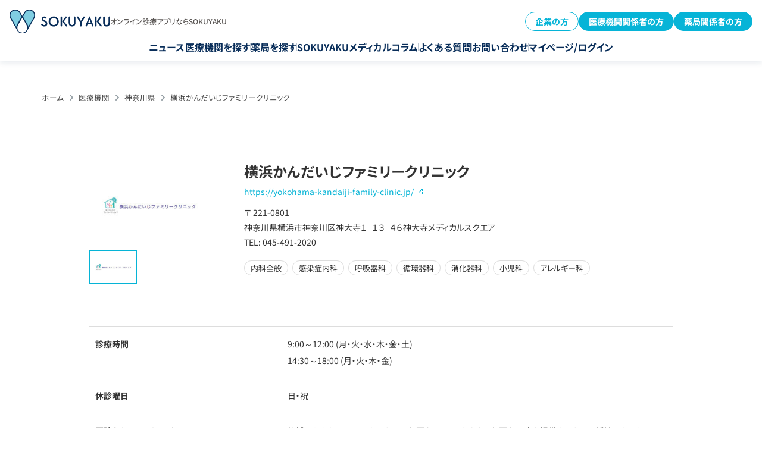

--- FILE ---
content_type: text/html; charset=UTF-8
request_url: https://sokuyaku.jp/clinic/yokohamakanndaijifamilyclinic.html
body_size: 21872
content:
<!DOCTYPE html>
<html lang="ja">
<head>
        <meta charset="utf-8">
    <meta name="viewport" content="width=device-width,initial-scale=1.0">
    <link rel="shortcut icon" href="https://sokuyaku.jp/images/common/favicon.ico">
    <meta name="format-detection" content="telephone=no">
    <meta name="google-site-verification" content="3LjwwIT8hHk8nHaVElnITfzZ7_CaDKY2xbVne5a_7wA" />
    <meta name="google-adsense-account" content="ca-pub-6793299083127053">
    <meta name="msvalidate.01" content="9010EA970A66C705FD75336C5BF346C8" />

    <link rel="preconnect" href="https://www.googletagmanager.com">
    <link rel="preconnect" href="https://code.jquery.com">
    <link rel="dns-prefetch" href="https://fonts.gstatic.com">
    <link rel="dns-prefetch" href="https://www.google-analytics.com">
    <link rel="dns-prefetch" href="https://cdn.activity.smart-bdash.com">
    <link rel="dns-prefetch" href="https://helpfeel.com">

    
    
    <link rel="stylesheet" href="/css/base.min.css" media="screen,all" />
    <link rel="stylesheet" href="/css/clinic-detail.css" media="screen,all" />
    <link rel="stylesheet" href="/css/cp_detail.css" media="screen,all" />
    <link rel="stylesheet" href="/css/menu-column.css" media="screen,all" />
    
        <link rel="preload" href="/css/slick.css" as="style" onload="this.onload=null;this.rel='stylesheet'">
    <link rel="preload" href="/css/slick-theme.css" as="style" onload="this.onload=null;this.rel='stylesheet'">
    

<style>
/* Critical CSS for Header - 全ページ共通 */
body {
  padding-top: 72px;
}
@media (min-width: 768px) {
  body {
    padding-top: 96px;
  }
}
.l-header {
  position: fixed;
  box-shadow: 0px 4px 8px 0px rgba(8, 45, 89, 0.08);
  z-index: 20;
  top: 0;
  left: 0;
  right: 0;
  background: #fff;
}
.l-header__inner {
  padding: 16px;
}
.l-header__wrap {
  display: flex;
  align-items: center;
  justify-content: space-between;
}
@media (min-width: 768px) {
  .l-header__wrap {
    margin-bottom: 15px;
  }
}
.l-header__logo {
  width: 152px;
}
@media (min-width: 768px) {
  .l-header__logo {
    width: auto;
  }
  .l-header__logo a {
    display: flex;
    align-items: center;
    column-gap: 16px;
  }
  .l-header__logo a img {
    width: 169px;
  }
}
.l-header__nav.pc ul {
  display: flex;
  justify-content: center;
  column-gap: 12px;
}
@media (min-width: 910px) {
  .l-header__nav.pc ul {
    column-gap: 24px;
  }
}

.c-btn {
  display: inline-block;
  padding: 16px 32px;
  background: linear-gradient(90deg, #80cee2 0%, #06b4d7 100%);
  color: #fff;
  border-radius: 8px;
  text-decoration: none;
  font-weight: 700;
  text-align: center;
  transition: opacity 0.3s;
}
.c-btn:hover {
  opacity: 0.8;
}
</style>

    
    <meta name='robots' content='max-image-preview:large' />
	<style>img:is([sizes="auto" i], [sizes^="auto," i]) { contain-intrinsic-size: 3000px 1500px }</style>
	
	<title>横浜かんだいじファミリークリニック | 【公式】オンライン診療・服薬指導サービス SOKUYAKU（ソクヤク）</title>
	<meta name="description" content="横浜かんだいじファミリークリニック の診療情報に関するページです。オンライン診療アプリSOKUYAKUソクヤク公式【一般・患者さん専用】オンライン診療・オンライン服薬指導・簡単予約・当日配送・おくすり手帳・かかりつけ登録機能などすべてに対応できます。" />
	<link rel="canonical" href="https://sokuyaku.jp/clinic/yokohamakanndaijifamilyclinic.html" />


<style id='classic-theme-styles-inline-css' type='text/css'>
/*! This file is auto-generated */
.wp-block-button__link{color:#fff;background-color:#32373c;border-radius:9999px;box-shadow:none;text-decoration:none;padding:calc(.667em + 2px) calc(1.333em + 2px);font-size:1.125em}.wp-block-file__button{background:#32373c;color:#fff;text-decoration:none}
</style>
<link rel='stylesheet' id='custom-eztoc-style-css' href='https://sokuyaku.jp/wp-content/plugins/toc-acf-support/toc-acf-support-style.min.css?ver=1753019780' type='text/css' media='all' />
<link rel='stylesheet' id='ez-toc-sticky-css-css' href='https://sokuyaku.jp/wp-content/plugins/easy-table-of-contents/assets/css/ez-toc-sticky.min.css' type='text/css' media='all' />
<link rel='stylesheet' id='ez-toc-widget-sticky-css-css' href='https://sokuyaku.jp/wp-content/plugins/easy-table-of-contents/assets/css/ez-toc-widget-sticky.min.css' type='text/css' media='all' />
<link rel='stylesheet' id='ez-toc-widget-sticky-admin-css-css' href='https://sokuyaku.jp/wp-content/plugins/easy-table-of-contents/assets/css/ez-toc-widget-sticky-admin.min.css' type='text/css' media='all' />
<link rel='stylesheet' id='ez-toc-feedback-css-css' href='https://sokuyaku.jp/wp-content/plugins/easy-table-of-contents/assets/css/feedback.min.css' type='text/css' media='all' />
<link rel='stylesheet' id='ez-toc-foodie-css-css' href='https://sokuyaku.jp/wp-content/plugins/easy-table-of-contents/assets/css/foodie-pro.min.css' type='text/css' media='all' />
<link rel='stylesheet' id='ez-toc-screen-css-css' href='https://sokuyaku.jp/wp-content/plugins/easy-table-of-contents/assets/css/screen.min.css' type='text/css' media='all' />
<link rel='stylesheet' id='ez-toc-thrive-css-css' href='https://sokuyaku.jp/wp-content/plugins/easy-table-of-contents/assets/css/thrive-theme-builder.min.css' type='text/css' media='all' />
<link rel='stylesheet' id='taxopress-frontend-css-css' href='https://sokuyaku.jp/wp-content/plugins/simple-tags/assets/frontend/css/frontend.css?ver=3.27.0' type='text/css' media='all' />
<script type="text/javascript" defer="defer" src="https://code.jquery.com/jquery-3.7.1.min.js?ver=3.7.1" id="jquery-js"></script>
<script type="text/javascript" defer="defer" src="https://sokuyaku.jp/js/slick.min.js?ver=1.8.1" id="slick-js"></script>
<script type="text/javascript" defer="defer" src="https://sokuyaku.jp/wp-content/plugins/simple-tags/assets/frontend/js/frontend.js?ver=3.27.0" id="taxopress-frontend-js-js"></script>
			<!-- DO NOT COPY THIS SNIPPET! Start of Page Analytics Tracking for HubSpot WordPress plugin v11.1.73-->
			
			<!-- DO NOT COPY THIS SNIPPET! End of Page Analytics Tracking for HubSpot WordPress plugin -->
			<script type="application/ld+json">{"@context":"https://schema.org","@type":"BreadcrumbList","itemListElement":[{"@type":"ListItem","position":1,"item":{"@id":"https://sokuyaku.jp","name":"ホーム"}},{"@type":"ListItem","position":2,"item":{"@id":"https://sokuyaku.jp/clinic/","name":"医療機関"}},{"@type":"ListItem","position":3,"item":{"@id":"https://sokuyaku.jp/clinic/area/kanagawa/","name":"神奈川県"}},{"@type":"ListItem","position":4,"item":{"@id":"https://sokuyaku.jp/clinic/yokohamakanndaijifamilyclinic.html","name":"横浜かんだいじファミリークリニック"}}]}</script><script type="application/ld+json">{"@context":"https://schema.org","@type":"Organization","name":"sokuyaku","url":"https://sokuyaku.jp/","logo":"/wp-content/uploads/2020/10/h_logo-1.png","contactPoint":[{"@type":"ContactPoint","telephone":"0120-404-430","contactType":"customer service","email":"support@sokuyaku.jp","areaServed":["JP"],"availableLanguage":["Japanese"]}]}</script><script type="application/ld+json">{"@context":"https://schema.org","@type":"WebSite","name":"SOKUYAKU","alternateName":"","url":"https://sokuyaku.jp/"}</script><script type="application/ld+json">{"@context":"https://schema.org","@type":"Article","mainEntityOfPage":{"@type":"WebPage","@id":"https://sokuyaku.jp/clinic/yokohamakanndaijifamilyclinic.html"},"headline":"横浜かんだいじファミリークリニック","datePublished":"2022-07-25T18:22:15+0900","dateModified":"2023-02-17T15:52:36+0900","author":{"@type":"Person","name":"kawaguchi"},"description":"","publisher":{"@type":"Organization","name":"SOKUYAKU","logo":{"@type":"ImageObject","url":"/wp-content/uploads/2020/10/h_logo-1.png","width":600,"height":144}},"speakable":{"@type":"SpeakableSpecification","xpath":["/html/head/title","/html/head/meta[@name='description']/@content"]}}</script><script type="application/ld+json">{"@context":"https://schema.org","@type":"WebSite","name":"SOKUYAKU","alternateName":"","url":"https://sokuyaku.jp/"}</script><link rel="icon" href="https://wpstatic.sokuyaku.jp/media/cropped-sokuyaku_icon_2025-32x32.png" sizes="32x32" />
<link rel="icon" href="https://wpstatic.sokuyaku.jp/media/cropped-sokuyaku_icon_2025-192x192.png" sizes="192x192" />
<link rel="apple-touch-icon" href="https://wpstatic.sokuyaku.jp/media/cropped-sokuyaku_icon_2025-180x180.png" />
<meta name="msapplication-TileImage" content="https://wpstatic.sokuyaku.jp/media/cropped-sokuyaku_icon_2025-270x270.png" />

    <script>
      (function() {
        let gtmLoaded = false;
        
        function loadGTM() {
          if (gtmLoaded) return;
          gtmLoaded = true;
          
          // Google Tag Manager
          (function(w,d,s,l,i){
            w[l]=w[l]||[];
            w[l].push({ 'gtm.start': new Date().getTime(), event: 'gtm.js' });
            var f = d.getElementsByTagName(s)[0],
                j = d.createElement(s),
                dl = l !== 'dataLayer' ? '&l=' + l : '';
            j.async = true;
            j.src = 'https://www.googletagmanager.com/gtm.js?id=' + i + dl;
            f.parentNode.insertBefore(j, f);
          })(window, document, 'script', 'dataLayer', 'GTM-MQW4ZRP');
        }
        
        const events = ['scroll', 'mousemove', 'touchstart', 'click', 'keydown'];
        const triggerGTM = function() {
          loadGTM();
          events.forEach(event => {
            window.removeEventListener(event, triggerGTM);
          });
        };
        
        events.forEach(event => {
          window.addEventListener(event, triggerGTM, { once: true, passive: true });
        });
        
        setTimeout(loadGTM, 5000);
      })();
    </script>

    <script>
      window.addEventListener('load', function() {
        setTimeout(function() {
          var script1 = document.createElement('script');
          script1.src = 'https://cdn.activity.smart-bdash.com/reception-script/reception.js';
          script1.async = true;
          document.body.appendChild(script1);
        }, 3000);

      });
    </script>

<style>
#toc_holder {
  display:none;
}
</style>

</head>
<body>
      
<!-- Google Tag Manager(noscript)--><noscript><iframe src="https://www.googletagmanager.com/ns.html?id=GTM-MQW4ZRP" height="0" width="0" style="display:none;visibility:hidden"></iframe></noscript><!-- End Google Tag Manager(noscript)-->
<div class="firstmove">
        <header class="l-header">
  <div class="l-header__inner">
    <div class="l-header__wrap">
      <div class="l-header__logo">
        <a href="/">
          <img src="/images/common/h_logo.svg" alt="SOKUYAKU" />
          <span class="pc">オンライン診療アプリならSOKUYAKU</span>
        </a>
      </div>

      <div class="l-header__btns pc">
        <div class="c-button1 -reverse">
          <a href="/lp/benefit/">企業の方</a>
        </div>
        <div class="c-button1">
          <a href="/sokuyaku_for_clinic/">医療機関関係者の方</a>
        </div>
        <div class="c-button1">
          <a href="/sokuyaku_for_pharmacy/">薬局関係者の方</a>
        </div>
      </div>

      <div class="c-burger-menu__overlay" id="c-burger-menu__overlay"></div>
      <div class="c-burger-menu" id="burger-menu">
        <div class="c-burger-menu__inner">
          <dl class="c-burger-menu__logo">
            <dt>オンライン診療サービス</dt>
            <dd>
              <a href="/"
                ><img src="/images/common/h_logo.svg" alt="SOKUYAKU"
              /></a>
            </dd>
          </dl>

          <ul class="c-burger-menu1__nav">
            <li><a href="/news/">ニュース</a></li>
            <li><a href="/clinic/">医療機関を探す</a></li>
            <li><a href="/pharmacy/">薬局を探す</a></li>
            <li><a href="/column/">SOKUYAKUメディカルコラム</a></li>
            <li>
              <a href="https://reserve.sokuyaku.jp/auth/login"
                >マイページ/ログイン</a
              >
            </li>
          </ul>

          <div class="c-burger-menu__btns">
            <div class="c-button1 -large">
              <a href="/sokuyaku_for_clinic/">医療機関関係者の方</a>
            </div>
            <div class="c-button1 -large">
              <a href="/sokuyaku_for_pharmacy/">薬局関係者の方</a>
            </div>
            <div class="c-button1 -large -reverse">
              <a href="/lp/benefit/">企業の方</a>
            </div>
          </div>

          <ul class="c-burger-menu__nav">
            <li>
              <a
                href="https://faq.sokuyaku.jp/?utm_source=service-site&utm_medium=faq&utm_campaign=231115"
                >よくある質問</a
              >
            </li>
            <li><a href="/contact-selects/">お問い合わせ</a></li>
          </ul>
        </div>
      </div>

      <div class="l-header__hamburger sp">
        <button
          id="burger-button"
          type="button"
          aria-label="メニューを開く"
          aria-expanded="false"
          aria-controls="burger-menu"
        >
          <span></span>
          <span></span>
          <span></span>
        </button>
      </div>
    </div>

    <nav class="l-header__nav pc">
      <ul>
        <li><a href="/news/">ニュース</a></li>
        <li><a href="/clinic/">医療機関を探す</a></li>
        <li><a href="/pharmacy/">薬局を探す</a></li>
        <li><a href="/column/">SOKUYAKUメディカルコラム</a></li>
        <li>
          <a
            href="https://faq.sokuyaku.jp/?utm_source=service-site&utm_medium=faq&utm_campaign=231115"
            >よくある質問</a
          >
        </li>
        <li><a href="/contact-selects/">お問い合わせ</a></li>
        <li>
          <a href="https://reserve.sokuyaku.jp/auth/login"
            >マイページ/ログイン</a
          >
        </li>
      </ul>
    </nav>
  </div>
</header>
    
<div id="clinic">
<div class="maincontainer">
<div class="mainbox">
	<div class="innerbox">
	<div id="pan"><!-- Markup (JSON-LD) structured in schema.org Breadcrumb START -->
<ol class="cd-breadcrumb">
<li><a href="https://sokuyaku.jp">ホーム</a></li>
<li><a href="https://sokuyaku.jp/clinic/">医療機関</a></li>
<li><a href="https://sokuyaku.jp/clinic/area/kanagawa/">神奈川県</a></li>
<li><a href="https://sokuyaku.jp/clinic/yokohamakanndaijifamilyclinic.html">横浜かんだいじファミリークリニック</a></li>
</ol>
<!-- Markup (JSON-LD) structured in schema.org Breadcrumb END -->
</div>
	</div>
</div><!--mainbox-->




<div class="productbox clearfix">

<div class="infobox">
		<div class="clearfix">

			<div class="infotxbox">
				<h1 class="tl">横浜かんだいじファミリークリニック</h1>
				<div class="subtx sp_none">
					<a class="blank" href="https://yokohama-kandaiji-family-clinic.jp/" target="_blank">https://yokohama-kandaiji-family-clinic.jp/</a>					<!-- Postal code and Address -->
					〒 221-0801<br>神奈川県横浜市神奈川区神大寺１−１３−４６神大寺メディカルスクエア<br>
					<!-- Telephone Number -->
					TEL: 045-491-2020<br>
					
					<!-- Fax -->
									</div>
				<!--<a href="" target="_blank" class="access">アクセスマップ</a>-->


<div class="sp_none">
				<div class="cate">

<span>内科全般</span>
<span>感染症内科</span>
<span>呼吸器科</span>
<span>循環器科</span>
<span>消化器科</span>
<span>小児科</span>
<span>アレルギー科</span>
</div>

</div>

<div class="infotx">
</div>
			</div>
			<div class="phcont">
				<div class="mainph">
					
							<div class="custom-gallery">

								<div class="main-image">
									<a href="#" class="js-main-link" data-index="0">
										<img src="https://wpstatic.sokuyaku.jp/media/yokohama-kandaiji-family-clinic.jpg" alt="" id="mainImage" />
									</a>
								</div>

								<div style="display:none;">
									<!-- main image as first slide -->
									<a href="https://wpstatic.sokuyaku.jp/media/yokohama-kandaiji-family-clinic.jpg" class="glightbox" data-gallery="gallery-33535" data-type="image" data-index="0"></a>

									<!-- sub images -->
																	</div>

								<div class="thumbnails" id="thumbRail">
									<img src="https://wpstatic.sokuyaku.jp/media/yokohama-kandaiji-family-clinic.jpg" class="thumb active" data-index="0" />
																	</div>
							</div>

							<script>
							document.addEventListener('DOMContentLoaded', function () {
								/* init lightbox ONCE and keep a reference */
								const lightbox = GLightbox({ selector: '.glightbox' });

								const mainImg  = document.getElementById('mainImage');
								const mainLink = document.querySelector('.js-main-link');
								const thumbs   = document.querySelectorAll('.thumb');

								/* click on a thumbnail → swap main image */
								thumbs.forEach(thumb => {
									thumb.addEventListener('click', e => {
										mainImg.src = thumb.src;
										mainLink.dataset.index = thumb.dataset.index;   // remember which slide to open
										thumbs.forEach(t => t.classList.remove('active'));
										thumb.classList.add('active');
									});
								});

								/* click on main image → open GLightbox at that index */
								mainLink.addEventListener('click', e => {
									e.preventDefault();
									const idx = parseInt(mainLink.dataset.index, 10) || 0;
									lightbox.openAt(idx);
								});

								/* drag‑to‑scroll rail */
								const rail = document.getElementById('thumbRail');
								let down = false, startX, scrollLeft;
								rail.addEventListener('mousedown', e => {
									down = true; rail.classList.add('dragging');
									startX = e.pageX - rail.offsetLeft; scrollLeft = rail.scrollLeft;
								});
								['mouseup', 'mouseleave'].forEach(ev => rail.addEventListener(ev, () => {
									down = false; rail.classList.remove('dragging');
								}));
								rail.addEventListener('mousemove', e => {
									if (!down) return;
									e.preventDefault();
									rail.scrollLeft = scrollLeft - (e.pageX - rail.offsetLeft - startX);
								});
							});
							</script>

							


				</div><!--mainph-->
			</div><!--phcont-->

		</div><!--clearfix-->
<!-- v2 -->

<div class="timebox sp_none">
<table>
<tr><td>診療時間</td><td>

<p>9:00～12:00&nbsp;(月・火・水・木・金・土)</p><p>14:30～18:00&nbsp;(月・火・木・金)</p></td></tr>
<tr><td>休診曜日</td><td>日・祝<br><span class="remarks"></span></td></tr>
<!--<tr><td>オンライン診療</td>
<td>
×
</td>
</tr>-->
<tr><td>医院からのメッセージ</td>
<td>
<div class="explainbox">地域のかかりつけ医になるために必要なこと、みなさまに必要な医療を提供するための橋渡しをできるように、これからも精進していきたいと思っています。
</div>
</td>
</tr>


	<!-- Detects if the 'in_hospital_care' field is set and not empty, if empty, it will not display the rows -->
	
</table>
</div>



<div class="clinic_info_area v2">
	<div class="ci_base">
		<h3 class="h3_v2">施設情報</h3>
		<table class="ciab_table">
			<tbody>
				<tr>
					<td class="tl">所在地</td>
					<td>〒221-0801<br />神奈川県横浜市神奈川区神大寺１−１３−４６神大寺メディカルスクエア</td>
				</tr>
				<tr>
					<td class="tl">電話番号</td>
					<td><a href="tel:045-491-2020" class="ciab_tel">045-491-2020：電話をかける</a></td>
				</tr>
				<tr>
					<td class="tl">診療科目</td>
					<td class="cate">
																						<span>内科全般</span>
															<span>感染症内科</span>
															<span>呼吸器科</span>
															<span>循環器科</span>
															<span>消化器科</span>
															<span>小児科</span>
															<span>アレルギー科</span>
																			</td>
				</tr>
				<tr>
					<td class="tl">駐車場</td>
					<td></td>
				</tr>
				<tr>
					<td class="tl">交通手段</td>
					<td></td>
				</tr>
				<tr>
					<td class="tl">マイナンバーカード受付</td>
					<td></td>
				</tr>
				<tr>
					<td class="tl">HP</td>
					<td><a class="blank" href="https://yokohama-kandaiji-family-clinic.jp/" target="_blank">https://yokohama-kandaiji-family-clinic.jp/</a></td>
				</tr>
			</tbody>
		</table>
	</div>
	<div class="cia_time">
		<h3 class="h3_v2">診療時間</h3>
		<table class="ciat_table">
			<thead>
				<tr>
					<th>時間</th>
					<th>月</th>
					<th>火</th>
					<th>水</th>
					<th>木</th>
					<th>金</th>
					<th>土</th>
					<th>日</th>
					<th>祝</th>
				</tr>
			</thead>
			<tbody>
									<tr>
						<td>9:00～12:00</td>
												<td>
							●						</td>
												<td>
							●						</td>
												<td>
							●						</td>
												<td>
							●						</td>
												<td>
							●						</td>
												<td>
							●						</td>
												<td>
							―						</td>
												<td>
							―						</td>
											</tr>
									<tr>
						<td>14:30～18:00</td>
												<td>
							●						</td>
												<td>
							●						</td>
												<td>
							―						</td>
												<td>
							●						</td>
												<td>
							●						</td>
												<td>
							―						</td>
												<td>
							―						</td>
												<td>
							―						</td>
											</tr>
							</tbody>
		</table>
		<div class="ciat_holiday">休診日：日・祝</div>
	</div>
	<div class="congestion">
		<h3 class="h3_v2">混雑状況</h3>
		<table class="ciat_table">
			<thead>
				<tr>
					<th>時間</th>
					<th>月</th>
					<th>火</th>
					<th>水</th>
					<th>木</th>
					<th>金</th>
					<th>土</th>
					<th>日</th>
					<th>祝</th>
				</tr>
			</thead>
			<tbody>
									<tr>
						<td></td>
																			<td>
								<span class="lv0">―</span>
							</td>
													<td>
								<span class="lv0">―</span>
							</td>
													<td>
								<span class="lv0">―</span>
							</td>
													<td>
								<span class="lv0">―</span>
							</td>
													<td>
								<span class="lv0">―</span>
							</td>
													<td>
								<span class="lv0">―</span>
							</td>
													<td>
								<span class="lv0">―</span>
							</td>
													<td>
								<span class="lv0">―</span>
							</td>
											</tr>
							</tbody>
		</table>
	</div>

		<div class="cia_message">
		<h3 class="h3_v2">医院からのメッセージ</h3>
		<div class="ciam_text">
			地域のかかりつけ医になるために必要なこと、みなさまに必要な医療を提供するための橋渡しをできるように、これからも精進していきたいと思っています。
		</div>
	</div>
		
		<div class="around_clinic">
		<h3 class="h3_v2">「横浜かんだいじファミリークリニック」周辺のクリニック・病院</h3>
		<ul class="ac_list">
								<li class="acl_item">
						<a href="https://sokuyaku.jp/clinic/nakamachishikaiin.html">
							<h4 class="acli_title">中町歯科医院</h4>
							<!--
							<div class="acli_review">
								<div class="acli_star">4.0</div>
								<div class="acli_comment">10件</div>
							</div>
							-->
							<div class="acli_box">
																<img src="/images/clinic/noimg.png" alt="" class="acli_thumb">
								<div class="acli_content">
									<dl>
										<dt>所在地</dt>
										<dd>横浜市神奈川区三ッ沢中町6-18</dd>
									</dl>
									<!--
									<dl>
										<dt>交通手段</dt>
										<dd>テキストテキストテキストテキストテキストテキストテキスト</dd>
									</dl>
									-->
									<dl>
										<dt>診療科目</dt>
										<dd class="cate">
																																				<span>歯科</span>
																																	</dd>
									</dl>
								</div>
							</div>
						</a>
					</li>
														<li class="acl_item">
						<a href="https://sokuyaku.jp/clinic/inoueiin-5.html">
							<h4 class="acli_title">井上医院</h4>
							<!--
							<div class="acli_review">
								<div class="acli_star">4.0</div>
								<div class="acli_comment">10件</div>
							</div>
							-->
							<div class="acli_box">
																<img src="/images/clinic/noimg.png" alt="" class="acli_thumb">
								<div class="acli_content">
									<dl>
										<dt>所在地</dt>
										<dd>神奈川県横浜市神奈川区三ツ沢下町１０－１０</dd>
									</dl>
									<!--
									<dl>
										<dt>交通手段</dt>
										<dd>テキストテキストテキストテキストテキストテキストテキスト</dd>
									</dl>
									-->
									<dl>
										<dt>診療科目</dt>
										<dd class="cate">
																																				<span>内科</span>
																									<span>循環器科</span>
																																	</dd>
									</dl>
								</div>
							</div>
						</a>
					</li>
														<li class="acl_item">
						<a href="https://sokuyaku.jp/clinic/makiclinic-2.html">
							<h4 class="acli_title">牧クリニック</h4>
							<!--
							<div class="acli_review">
								<div class="acli_star">4.0</div>
								<div class="acli_comment">10件</div>
							</div>
							-->
							<div class="acli_box">
																<img src="https://wpstatic.sokuyaku.jp/media/%E7%89%A7%E3%82%AF%E3%83%AA%E3%83%8B%E3%83%83%E3%82%AF1.png" alt="" class="acli_thumb">
								<div class="acli_content">
									<dl>
										<dt>所在地</dt>
										<dd>神奈川県横浜市神奈川区片倉1-16-10 宇佐美メディカルファインビル3F</dd>
									</dl>
									<!--
									<dl>
										<dt>交通手段</dt>
										<dd>テキストテキストテキストテキストテキストテキストテキスト</dd>
									</dl>
									-->
									<dl>
										<dt>診療科目</dt>
										<dd class="cate">
																																				<span>内科</span>
																									<span>皮膚科</span>
																									<span>小児科</span>
																									<span>泌尿器科</span>
																																	</dd>
									</dl>
								</div>
							</div>
						</a>
					</li>
														<li class="acl_item">
						<a href="https://sokuyaku.jp/clinic/oishiladiesclinic.html">
							<h4 class="acli_title">大石レディースクリニック</h4>
							<!--
							<div class="acli_review">
								<div class="acli_star">4.0</div>
								<div class="acli_comment">10件</div>
							</div>
							-->
							<div class="acli_box">
																<img src="/images/clinic/noimg.png" alt="" class="acli_thumb">
								<div class="acli_content">
									<dl>
										<dt>所在地</dt>
										<dd>神奈川県横浜市神奈川区片倉２－１－２１大石医療ビル１Ｆ</dd>
									</dl>
									<!--
									<dl>
										<dt>交通手段</dt>
										<dd>テキストテキストテキストテキストテキストテキストテキスト</dd>
									</dl>
									-->
									<dl>
										<dt>診療科目</dt>
										<dd class="cate">
																																				<span>産婦人科</span>
																																	</dd>
									</dl>
								</div>
							</div>
						</a>
					</li>
														<li class="acl_item">
						<a href="https://sokuyaku.jp/clinic/rokkakubashinagasakishika.html">
							<h4 class="acli_title">六角橋ながさき歯科</h4>
							<!--
							<div class="acli_review">
								<div class="acli_star">4.0</div>
								<div class="acli_comment">10件</div>
							</div>
							-->
							<div class="acli_box">
																<img src="/images/clinic/noimg.png" alt="" class="acli_thumb">
								<div class="acli_content">
									<dl>
										<dt>所在地</dt>
										<dd>横浜市神奈川区六角橋3-1-3</dd>
									</dl>
									<!--
									<dl>
										<dt>交通手段</dt>
										<dd>テキストテキストテキストテキストテキストテキストテキスト</dd>
									</dl>
									-->
									<dl>
										<dt>診療科目</dt>
										<dd class="cate">
																																				<span>一般歯科</span>
																									<span>小児歯科</span>
																									<span>矯正歯科</span>
																									<span>歯周病治療</span>
																									<span>入れ歯</span>
																									<span>インプラント</span>
																									<span>審美治療</span>
																									<span>ホワイトニング</span>
																									<span>親知らずの抜歯</span>
																																	</dd>
									</dl>
								</div>
							</div>
						</a>
					</li>
											</ul>
	</div>
			<div class="around_pharmacy">
		<h3 class="h3_v2">「横浜かんだいじファミリークリニック」周辺の薬局</h3>
		<ul class="ac_list">
								<li class="acl_item">
						<a href="https://sokuyaku.jp/pharmacy/familyyakkyoku-yokohamakandaijiten.html">
							<h4 class="acli_title">ファミリー薬局横浜神大寺店</h4>
						<!--
						<div class="acli_review">
							<div class="acli_star">4.0</div>
							<div class="acli_comment">10件</div>
						</div>
						-->
							<div class="acli_box">
																<img src="/images/clinic/noimg.png" alt="" class="acli_thumb">
								<div class="acli_content">
									<dl>
										<dt>所在地</dt>
										<dd>神奈川県横浜市神奈川区神大寺1-11-12</dd>
									</dl>
									<!--
									<dl>
										<dt>交通手段</dt>
										<dd>テキストテキストテキストテキストテキストテキストテキスト</dd>
									</dl>
									-->
								</div>
							</div>
						</a>
					</li>
														<li class="acl_item">
						<a href="https://sokuyaku.jp/pharmacy/shihoyakkyoku-mitsuzawaten.html">
							<h4 class="acli_title">みよの台薬局　三ツ沢店</h4>
						<!--
						<div class="acli_review">
							<div class="acli_star">4.0</div>
							<div class="acli_comment">10件</div>
						</div>
						-->
							<div class="acli_box">
																<img src="/images/clinic/noimg.png" alt="" class="acli_thumb">
								<div class="acli_content">
									<dl>
										<dt>所在地</dt>
										<dd>神奈川県横浜市神奈川区三ツ沢下町１２－５１５１Ａビル１階</dd>
									</dl>
									<!--
									<dl>
										<dt>交通手段</dt>
										<dd>テキストテキストテキストテキストテキストテキストテキスト</dd>
									</dl>
									-->
								</div>
							</div>
						</a>
					</li>
														<li class="acl_item">
						<a href="https://sokuyaku.jp/pharmacy/miraiyakkyoku-yokohamaten.html">
							<h4 class="acli_title">みらい薬局　横浜店</h4>
						<!--
						<div class="acli_review">
							<div class="acli_star">4.0</div>
							<div class="acli_comment">10件</div>
						</div>
						-->
							<div class="acli_box">
																<img src="/images/clinic/noimg.png" alt="" class="acli_thumb">
								<div class="acli_content">
									<dl>
										<dt>所在地</dt>
										<dd>神奈川県横浜市神奈川区鶴屋町3-35-9 第2伊藤ビル1階</dd>
									</dl>
									<!--
									<dl>
										<dt>交通手段</dt>
										<dd>テキストテキストテキストテキストテキストテキストテキスト</dd>
									</dl>
									-->
								</div>
							</div>
						</a>
					</li>
														<li class="acl_item">
						<a href="https://sokuyaku.jp/pharmacy/eastyakkyoku.html">
							<h4 class="acli_title">イースト薬局</h4>
						<!--
						<div class="acli_review">
							<div class="acli_star">4.0</div>
							<div class="acli_comment">10件</div>
						</div>
						-->
							<div class="acli_box">
																<img src="/images/clinic/noimg.png" alt="" class="acli_thumb">
								<div class="acli_content">
									<dl>
										<dt>所在地</dt>
										<dd>神奈川県横浜市西区楠町8-6KMビル1F</dd>
									</dl>
									<!--
									<dl>
										<dt>交通手段</dt>
										<dd>テキストテキストテキストテキストテキストテキストテキスト</dd>
									</dl>
									-->
								</div>
							</div>
						</a>
					</li>
														<li class="acl_item">
						<a href="https://sokuyaku.jp/pharmacy/chouzaiyakkyokutsuruhadrug-kishinekouenten.html">
							<h4 class="acli_title">調剤薬局ツルハドラッグ岸根公園店</h4>
						<!--
						<div class="acli_review">
							<div class="acli_star">4.0</div>
							<div class="acli_comment">10件</div>
						</div>
						-->
							<div class="acli_box">
																<img src="https://wpstatic.sokuyaku.jp/media/turuha-80.jpg" alt="" class="acli_thumb">
								<div class="acli_content">
									<dl>
										<dt>所在地</dt>
										<dd>神奈川県横浜市港北区篠原町1113-6　岸根公園駅前ビル１F</dd>
									</dl>
									<!--
									<dl>
										<dt>交通手段</dt>
										<dd>テキストテキストテキストテキストテキストテキストテキスト</dd>
									</dl>
									-->
								</div>
							</div>
						</a>
					</li>
											</ul>
	</div>
	</div>
<!-- v2 end -->


	


<div class="attention">
<p class="tl">掲載している情報についてのご注意</p>
<p class="txt">医療機関の情報(所在地、診療時間等)が変更になっている場合があります。事前に電話連絡を行ってから受診されることをおすすいたします。情報について誤りがある場合は、以下のリンクからご連絡をお願いいたします。</p>
</div>



<div class="btncont">
			<div class="floatbox">
				<div class="tl">オンライン診療に関する問い合せ</div>
<a href="tel:0120-404-430" class="btn active tel">0120-404-430</a>

				<div class="tx">受付時間：10:00～18:00（平日・土日祝営業）<br>よくある質問は<a href="https://faq.sokuyaku.jp/"><strong>こちら</strong></a></div>
			</div>
			<div class="floatbox">
				<div class="tl">オンライン診療を受ける</div>
<a href="https://reserve.sokuyaku.jp/" target="_blank" class="btn active">SOKUYAKUウェブ版へ</a>

				<div class="tx">「SOKUYAKU」を利用すれば<br>
オンライン診療・服薬指導の受診から<br>お薬を郵送にて受け取る事が可能です</div>
			</div>
		</div>

</div>

</div>

<!-- ここまで内部リンク用 -->

<div class="other_area sp_none">
	<div class="include_other_area_box">
		<h2>他のエリアで絞り込む</h2>
		<ul class="list-link-text">
			<li><a href="https://sokuyaku.jp/clinic/area/hokkaido/">北海道</a></li><li><a href="https://sokuyaku.jp/clinic/area/aomori/">青森県</a></li><li><a href="https://sokuyaku.jp/clinic/area/iwate/">岩手県</a></li><li><a href="https://sokuyaku.jp/clinic/area/miyagi/">宮城県</a></li><li><a href="https://sokuyaku.jp/clinic/area/akita/">秋田県</a></li><li><a href="https://sokuyaku.jp/clinic/area/yamagata/">山形県</a></li><li><a href="https://sokuyaku.jp/clinic/area/fukushima/">福島県</a></li><li><a href="https://sokuyaku.jp/clinic/area/ibaraki/">茨城県</a></li><li><a href="https://sokuyaku.jp/clinic/area/tochigi/">栃木県</a></li><li><a href="https://sokuyaku.jp/clinic/area/gunma/">群馬県</a></li><li><a href="https://sokuyaku.jp/clinic/area/saitama/">埼玉県</a></li><li><a href="https://sokuyaku.jp/clinic/area/chiba/">千葉県</a></li><li><a href="https://sokuyaku.jp/clinic/area/tokyo/">東京都</a></li><li><a href="https://sokuyaku.jp/clinic/area/kanagawa/">神奈川県</a></li><li><a href="https://sokuyaku.jp/clinic/area/niigata/">新潟県</a></li><li><a href="https://sokuyaku.jp/clinic/area/toyama/">富山県</a></li><li><a href="https://sokuyaku.jp/clinic/area/ishikawa/">石川県</a></li><li><a href="https://sokuyaku.jp/clinic/area/fukui/">福井県</a></li><li><a href="https://sokuyaku.jp/clinic/area/yamanashi/">山梨県</a></li><li><a href="https://sokuyaku.jp/clinic/area/nagano/">長野県</a></li><li><a href="https://sokuyaku.jp/clinic/area/gifu/">岐阜県</a></li><li><a href="https://sokuyaku.jp/clinic/area/shizuoka/">静岡県</a></li><li><a href="https://sokuyaku.jp/clinic/area/aichi/">愛知県</a></li><li><a href="https://sokuyaku.jp/clinic/area/mie/">三重県</a></li><li><a href="https://sokuyaku.jp/clinic/area/shiga/">滋賀県</a></li><li><a href="https://sokuyaku.jp/clinic/area/kyoto/">京都府</a></li><li><a href="https://sokuyaku.jp/clinic/area/osaka/">大阪府</a></li><li><a href="https://sokuyaku.jp/clinic/area/hyogo/">兵庫県</a></li><li><a href="https://sokuyaku.jp/clinic/area/nara/">奈良県</a></li><li><a href="https://sokuyaku.jp/clinic/area/wakayama/">和歌山県</a></li><li><a href="https://sokuyaku.jp/clinic/area/tottori/">鳥取県</a></li><li><a href="https://sokuyaku.jp/clinic/area/shimane/">島根県</a></li><li><a href="https://sokuyaku.jp/clinic/area/okayama/">岡山県</a></li><li><a href="https://sokuyaku.jp/clinic/area/hiroshima/">広島県</a></li><li><a href="https://sokuyaku.jp/clinic/area/yamaguchi/">山口県</a></li><li><a href="https://sokuyaku.jp/clinic/area/tokushima/">徳島県</a></li><li><a href="https://sokuyaku.jp/clinic/area/kagawa/">香川県</a></li><li><a href="https://sokuyaku.jp/clinic/area/ehime/">愛媛県</a></li><li><a href="https://sokuyaku.jp/clinic/area/kochi/">高知県</a></li><li><a href="https://sokuyaku.jp/clinic/area/fukuoka/">福岡県</a></li><li><a href="https://sokuyaku.jp/clinic/area/saga/">佐賀県</a></li><li><a href="https://sokuyaku.jp/clinic/area/nagasaki/">長崎県</a></li><li><a href="https://sokuyaku.jp/clinic/area/kumamoto/">熊本県</a></li><li><a href="https://sokuyaku.jp/clinic/area/oita/">大分県</a></li><li><a href="https://sokuyaku.jp/clinic/area/miyazaki/">宮崎県</a></li><li><a href="https://sokuyaku.jp/clinic/area/kagoshima/">鹿児島県</a></li><li><a href="https://sokuyaku.jp/clinic/area/okinawa/">沖縄県</a></li>	  </ul>
		<h2>診療科目で絞り込む</h2>
		<ul class="list-link-text">
			<li><a href="https://sokuyaku.jp/clinic/treatment/%e5%b0%82%e9%96%80%e5%a4%96%e6%9d%a5/%e7%99%ba%e7%86%b1%e5%a4%96%e6%9d%a5/">発熱外来</a></li><li><a href="https://sokuyaku.jp/clinic/treatment/%e5%a9%a6%e4%ba%ba%e7%a7%91/%e5%a5%b3%e6%80%a7%e5%a4%96%e6%9d%a5/">女性外来</a></li><li><a href="https://sokuyaku.jp/clinic/treatment/%e5%b0%8f%e5%85%90%e6%95%b4%e5%bd%a2%e5%a4%96%e7%a7%91/">小児整形外科</a></li><li><a href="https://sokuyaku.jp/clinic/treatment/%e3%83%aa%e3%83%8f%e3%83%93%e3%83%aa%e7%a7%91/">リハビリ科</a></li><li><a href="https://sokuyaku.jp/clinic/treatment/%e5%b0%8f%e5%85%90%e7%9a%ae%e8%86%9a%e7%a7%91/">小児皮膚科</a></li><li><a href="https://sokuyaku.jp/clinic/treatment/%e5%9c%a8%e5%ae%85%e8%a8%aa%e5%95%8f%e8%a8%ba%e7%99%82/">在宅訪問診療</a></li><li><a href="https://sokuyaku.jp/clinic/treatment/%e7%b7%a9%e5%92%8c%e3%82%b1%e3%82%a2%e5%86%85%e7%a7%91/">緩和ケア内科</a></li><li><a href="https://sokuyaku.jp/clinic/treatment/%e6%96%b0%e7%94%9f%e5%85%90%e7%a7%91/">新生児科</a></li><li><a href="https://sokuyaku.jp/clinic/treatment/%e6%96%b0%e7%94%9f%e5%85%90%e5%86%85%e7%a7%91/">新生児内科</a></li><li><a href="https://sokuyaku.jp/clinic/treatment/%e7%b3%96%e5%b0%bf%e7%97%85%e5%86%85%e5%88%86%e6%b3%8c%e5%86%85%e7%a7%91/">糖尿病内分泌内科</a></li><li><a href="https://sokuyaku.jp/clinic/treatment/%e7%b3%96%e5%b0%bf%e7%97%85%e4%bb%a3%e8%ac%9d%e5%86%85%e7%a7%91/">糖尿病代謝内科</a></li><li><a href="https://sokuyaku.jp/clinic/treatment/%e7%90%86%e5%ad%a6%e7%99%82%e6%b3%95%e7%a7%91/">理学療法科</a></li><li><a href="https://sokuyaku.jp/clinic/treatment/%e6%bc%a2%e6%96%b9%e8%a8%ba%e7%99%82%e7%a7%91/">漢方診療科</a></li><li><a href="https://sokuyaku.jp/clinic/treatment/%e6%94%be%e5%b0%84%e7%b7%9a%e6%b2%bb%e7%99%82%e7%a7%91/">放射線治療科</a></li><li><a href="https://sokuyaku.jp/clinic/treatment/%e8%85%b8%e5%86%85%e7%a7%91/">腸内科</a></li><li><a href="https://sokuyaku.jp/clinic/treatment/%e8%a1%80%e7%ae%a1%e5%86%85%e7%a7%91/">血管内科</a></li><li><a href="https://sokuyaku.jp/clinic/treatment/%e5%9c%a8%e5%ae%85%e8%a8%ba%e7%99%82/">在宅診療</a></li><li><a href="https://sokuyaku.jp/clinic/treatment/%e7%97%85%e7%90%86%e8%a8%ba%e6%96%ad%e7%a7%91/">病理診断科</a></li><li><a href="https://sokuyaku.jp/clinic/treatment/%e3%83%aa%e3%82%a6%e3%83%9e%e3%83%81%e5%86%85%e7%a7%91/">リウマチ内科</a></li><li><a href="https://sokuyaku.jp/clinic/treatment/%e4%ba%ba%e5%b7%a5%e9%80%8f%e6%9e%90%e5%86%85%e7%a7%91/">人工透析内科</a></li><li><a href="https://sokuyaku.jp/clinic/treatment/%e8%85%ab%e7%98%8d%e5%86%85%e7%a7%91/">腫瘍内科</a></li><li><a href="https://sokuyaku.jp/clinic/treatment/%e8%82%9d%e8%83%86%e8%86%b5%e5%a4%96%e7%a7%91/">肝胆膵外科</a></li><li><a href="https://sokuyaku.jp/clinic/treatment/%e8%84%b3%e5%86%85%e7%a7%91/">脳内科</a></li><li><a href="https://sokuyaku.jp/clinic/treatment/%e8%85%8e%e8%87%93%e7%a7%91/">腎臓科</a></li><li><a href="https://sokuyaku.jp/clinic/treatment/%e5%bf%83%e8%87%93%e8%a1%80%e7%ae%a1%e5%86%85%e7%a7%91/">心臓血管内科</a></li><li><a href="https://sokuyaku.jp/clinic/treatment/%e4%b8%80%e8%88%ac%e5%a4%96%e7%a7%91/">一般外科</a></li><li><a href="https://sokuyaku.jp/clinic/treatment/%e4%ba%ba%e5%b7%a5%e9%80%8f%e6%9e%90%e7%a7%91/">人工透析科</a></li><li><a href="https://sokuyaku.jp/clinic/treatment/%e3%83%9a%e3%82%a4%e3%83%b3%e3%82%af%e3%83%aa%e3%83%8b%e3%83%83%e3%82%af%e7%a7%91/">ペインクリニック科</a></li><li><a href="https://sokuyaku.jp/clinic/treatment/%e5%86%85%e7%a7%91%e4%b8%80%e8%88%ac/">内科一般</a></li><li><a href="https://sokuyaku.jp/clinic/treatment/%e4%ba%ba%e5%b7%a5%e9%80%8f%e6%9e%90/">人工透析</a></li><li><a href="https://sokuyaku.jp/clinic/treatment/%e3%83%9a%e3%82%a4%e3%83%b3%e3%82%af%e3%83%aa%e3%83%8b%e3%83%83%e3%82%af/">ペインクリニック</a></li><li><a href="https://sokuyaku.jp/clinic/treatment/%e5%a4%a7%e8%85%b8%e8%82%9b%e9%96%80%e7%a7%91/">大腸肛門科</a></li><li><a href="https://sokuyaku.jp/clinic/treatment/%e8%87%a8%e5%ba%8a%e5%b7%a5%e5%ad%a6%e7%a7%91/">臨床工学科</a></li><li><a href="https://sokuyaku.jp/clinic/treatment/%e6%a4%9c%e6%9f%bb%e7%a7%91/">検査科</a></li><li><a href="https://sokuyaku.jp/clinic/treatment/%e5%b0%8f%e5%85%90%e7%a5%9e%e7%b5%8c%e7%a7%91/">小児神経科</a></li><li><a href="https://sokuyaku.jp/clinic/treatment/%e8%87%aa%e5%be%8b%e7%a5%9e%e7%b5%8c%e5%a4%b1%e8%aa%bf%e7%97%87%e7%a7%91/">自律神経失調症科</a></li><li><a href="https://sokuyaku.jp/clinic/treatment/%e7%b3%96%e5%b0%bf%e7%97%85%e7%a7%91/">糖尿病科</a></li><li><a href="https://sokuyaku.jp/clinic/treatment/%e8%84%b3%e7%a5%9e%e7%b5%8c%e7%a7%91/">脳神経科</a></li><li><a href="https://sokuyaku.jp/clinic/treatment/%e6%bc%a2%e6%96%b9%e7%a7%91/">漢方科</a></li><li><a href="https://sokuyaku.jp/clinic/treatment/%e7%94%b2%e7%8a%b6%e8%85%ba%e7%a7%91/">甲状腺科</a></li><li><a href="https://sokuyaku.jp/clinic/treatment/%e8%83%83%e8%85%b8%e5%a4%96%e7%a7%91/">胃腸外科</a></li><li><a href="https://sokuyaku.jp/clinic/treatment/%e7%be%8e%e5%ae%b9%e5%86%85%e7%a7%91/">美容内科</a></li><li><a href="https://sokuyaku.jp/clinic/treatment/%e7%b7%8f%e5%90%88%e8%a8%ba%e7%99%82%e7%a7%91/">総合診療科</a></li><li><a href="https://sokuyaku.jp/clinic/treatment/%e6%95%91%e6%80%a5%e7%a7%91/">救急科</a></li><li><a href="https://sokuyaku.jp/clinic/treatment/%e7%96%bc%e7%97%9b%e7%b7%a9%e5%92%8c%e5%86%85%e7%a7%91/">疼痛緩和内科</a></li><li><a href="https://sokuyaku.jp/clinic/treatment/%e7%a5%9e%e7%b5%8c%e7%b2%be%e7%a5%9e%e7%a7%91/">神経精神科</a></li><li><a href="https://sokuyaku.jp/clinic/treatment/%e7%94%bb%e5%83%8f%e8%a8%ba%e6%96%ad%e5%a4%96%e6%9d%a5/">画像診断外来</a></li><li><a href="https://sokuyaku.jp/clinic/treatment/%e5%a4%96%e6%9d%a5%e9%80%8f%e6%9e%90/">外来透析</a></li><li><a href="https://sokuyaku.jp/clinic/treatment/%e4%bb%a3%e8%ac%9d%e5%86%85%e7%a7%91/">代謝内科</a></li><li><a href="https://sokuyaku.jp/clinic/treatment/%e5%b0%8f%e5%85%90%e7%9c%bc%e7%a7%91/">小児眼科</a></li><li><a href="https://sokuyaku.jp/clinic/treatment/%e5%af%a9%e7%be%8e%e6%ad%af%e7%a7%91/">審美歯科</a></li><li><a href="https://sokuyaku.jp/clinic/treatment/%e4%b9%b3%e8%85%ba%e5%86%85%e7%a7%91/">乳腺内科</a></li><li><a href="https://sokuyaku.jp/clinic/treatment/%e8%82%a5%e6%ba%80%e5%a4%96%e6%9d%a5/">肥満外来</a></li><li><a href="https://sokuyaku.jp/clinic/treatment/%e3%83%9a%e3%82%a4%e3%83%b3%e3%82%af%e3%83%aa%e3%83%8b%e3%83%83%e3%82%af%e5%a4%96%e7%a7%91/">ペインクリニック外科</a></li><li><a href="https://sokuyaku.jp/clinic/treatment/%e6%bc%a2%e6%96%b9%e8%96%ac/">漢方薬</a></li><li><a href="https://sokuyaku.jp/clinic/treatment/%e8%87%a8%e5%ba%8a%e6%a4%9c%e6%9f%bb%e7%a7%91/">臨床検査科</a></li><li><a href="https://sokuyaku.jp/clinic/treatment/%e6%a0%84%e9%a4%8a%e7%a7%91/">栄養科</a></li><li><a href="https://sokuyaku.jp/clinic/treatment/%e8%a8%aa%e5%95%8f%e8%a8%ba%e7%99%82/">訪問診療</a></li><li><a href="https://sokuyaku.jp/clinic/treatment/%e8%80%b3%e9%bc%bb%e7%a7%91/">耳鼻科</a></li><li><a href="https://sokuyaku.jp/clinic/treatment/%e8%a1%80%e7%ae%a1%e5%a4%96%e7%a7%91/">血管外科</a></li><li><a href="https://sokuyaku.jp/clinic/treatment/%e4%ba%88%e9%98%b2%e6%ad%af%e7%a7%91/">予防歯科</a></li><li><a href="https://sokuyaku.jp/clinic/treatment/%e7%a5%9e%e7%b5%8c%e7%a7%91/">神経科</a></li><li><a href="https://sokuyaku.jp/clinic/treatment/%e4%b9%b3%e8%85%ba%e7%a7%91/">乳腺科</a></li><li><a href="https://sokuyaku.jp/clinic/treatment/%e4%b8%8b%e8%82%a2%e9%9d%99%e8%84%88%e7%98%a4%e6%b2%bb%e7%99%82/">下肢静脈瘤治療</a></li><li><a href="https://sokuyaku.jp/clinic/treatment/%e7%b7%a9%e5%92%8c%e3%82%b1%e3%82%a2%e7%a7%91/">緩和ケア科</a></li><li><a href="https://sokuyaku.jp/clinic/treatment/%e8%82%9d%e8%87%93%e3%83%bb%e8%83%86%e3%81%ae%e3%81%86%e3%83%bb%e8%86%b5%e8%87%93%e5%a4%96%e7%a7%91/">肝臓・胆のう・膵臓外科</a></li><li><a href="https://sokuyaku.jp/clinic/treatment/%e8%82%9d%e8%87%93%e5%86%85%e7%a7%91/">肝臓内科</a></li><li><a href="https://sokuyaku.jp/clinic/treatment/%e3%81%8c%e3%82%93%e6%a4%9c%e8%a8%ba/">がん検診</a></li><li><a href="https://sokuyaku.jp/clinic/treatment/%e7%9d%a1%e7%9c%a0%e6%99%82%e7%84%a1%e5%91%bc%e5%90%b8%e7%97%87%e5%80%99%e7%be%a4/">睡眠時無呼吸症候群</a></li><li><a href="https://sokuyaku.jp/clinic/treatment/%e4%b8%8d%e6%95%b4%e8%84%88%e7%a7%91/">不整脈科</a></li><li><a href="https://sokuyaku.jp/clinic/treatment/%e4%b8%80%e8%88%ac%e5%86%85%e7%a7%91/">一般内科</a></li><li><a href="https://sokuyaku.jp/clinic/treatment/%e8%86%a0%e5%8e%9f%e7%97%85%e5%86%85%e7%a7%91/">膠原病内科</a></li><li><a href="https://sokuyaku.jp/clinic/treatment/%e9%8d%bc%e7%81%b8/">鍼灸</a></li><li><a href="https://sokuyaku.jp/clinic/treatment/%e3%82%a2%e3%83%ab%e3%82%b3%e3%83%bc%e3%83%ab%e5%a4%96%e6%9d%a5/">アルコール外来</a></li><li><a href="https://sokuyaku.jp/clinic/treatment/%e7%97%94%e3%81%ae%e6%97%a5%e5%b8%b0%e3%82%8a%e6%89%8b%e8%a1%93/">痔の日帰り手術</a></li><li><a href="https://sokuyaku.jp/clinic/treatment/%e5%bf%83%e9%9b%bb%e5%9b%b3/">心電図</a></li><li><a href="https://sokuyaku.jp/clinic/treatment/%e3%82%a8%e3%82%b3%e3%83%bc/">エコー</a></li><li><a href="https://sokuyaku.jp/clinic/treatment/%e3%83%ac%e3%83%b3%e3%83%88%e3%82%b2%e3%83%b3/">レントゲン</a></li><li><a href="https://sokuyaku.jp/clinic/treatment/%e4%ba%88%e9%98%b2%e6%8e%a5%e7%a8%ae/">予防接種</a></li><li><a href="https://sokuyaku.jp/clinic/treatment/%e7%b5%8c%e9%bc%bb%e5%86%85%e8%a6%96%e9%8f%a1%e6%a4%9c%e6%9f%bb/">経鼻内視鏡検査</a></li><li><a href="https://sokuyaku.jp/clinic/treatment/%e6%b6%88%e5%8c%96%e5%99%a8%e5%a4%96%e6%9d%a5/">消化器外来</a></li><li><a href="https://sokuyaku.jp/clinic/treatment/%e5%86%85%e8%a6%96%e9%8f%a1%e6%a4%9c%e6%9f%bb/">内視鏡検査</a></li><li><a href="https://sokuyaku.jp/clinic/treatment/%e8%84%b3%e5%a4%96%e7%a7%91/">脳外科</a></li><li><a href="https://sokuyaku.jp/clinic/treatment/%e8%85%8e%e5%86%85%e7%a7%91/">腎内科</a></li><li><a href="https://sokuyaku.jp/clinic/treatment/%e5%b0%82%e9%96%80%e5%a4%96%e6%9d%a5/">専門外来</a></li><li><a href="https://sokuyaku.jp/clinic/treatment/%e6%ad%af%e7%a7%91%e5%8f%a3%e8%85%94%e5%a4%96%e7%a7%91/">歯科口腔外科</a></li><li><a href="https://sokuyaku.jp/clinic/treatment/%e5%b0%8f%e5%85%90%e6%ad%af%e7%a7%91/">小児歯科</a></li><li><a href="https://sokuyaku.jp/clinic/treatment/%e5%a4%a7%e8%85%b8%e3%83%bb%e8%82%9b%e9%96%80%e3%83%aa%e3%83%8f%e3%83%93%e3%83%aa%e3%83%86%e3%83%bc%e3%82%b7%e3%83%a7%e3%83%b3%e7%a7%91/">大腸・肛門リハビリテーション科</a></li><li><a href="https://sokuyaku.jp/clinic/treatment/%e8%82%9b%e9%96%80%e5%86%85%e7%a7%91/">肛門内科</a></li><li><a href="https://sokuyaku.jp/clinic/treatment/%e3%83%87%e3%82%a4%e3%82%b1%e3%82%a2/">デイケア</a></li><li><a href="https://sokuyaku.jp/clinic/treatment/%e7%b7%8f%e5%90%88%e5%86%85%e7%a7%91/">総合内科</a></li><li><a href="https://sokuyaku.jp/clinic/treatment/%e9%80%9a%e6%89%80%e3%83%aa%e3%83%8f%e3%83%93%e3%83%aa%e3%83%86%e3%83%bc%e3%82%b7%e3%83%a7%e3%83%b3/">通所リハビリテーション</a></li><li><a href="https://sokuyaku.jp/clinic/treatment/%e5%85%90%e7%ab%a5%e3%83%bb%e6%80%9d%e6%98%a5%e6%9c%9f%e7%b2%be%e7%a5%9e%e7%a7%91/">児童・思春期精神科</a></li><li><a href="https://sokuyaku.jp/clinic/treatment/%e5%81%a5%e5%ba%b7%e8%a8%ba%e6%96%ad/">健康診断</a></li><li><a href="https://sokuyaku.jp/clinic/treatment/%e3%83%a1%e3%83%b3%e3%82%bf%e3%83%ab%e3%82%b1%e3%82%a2/">メンタルケア</a></li><li><a href="https://sokuyaku.jp/clinic/treatment/%e7%b3%96%e5%b0%bf%e7%97%85%e5%a4%96%e6%9d%a5/">糖尿病外来</a></li><li><a href="https://sokuyaku.jp/clinic/treatment/%e7%94%b2%e7%8a%b6%e8%85%ba%e5%a4%96%e6%9d%a5/">甲状腺外来</a></li><li><a href="https://sokuyaku.jp/clinic/treatment/%e4%ba%ba%e9%96%93%e3%83%89%e3%83%83%e3%82%af/">人間ドック</a></li><li><a href="https://sokuyaku.jp/clinic/treatment/%e3%82%b9%e3%83%9d%e3%83%bc%e3%83%84%e6%95%b4%e5%bd%a2%e5%a4%96%e7%a7%91/">スポーツ整形外科</a></li><li><a href="https://sokuyaku.jp/clinic/treatment/%e8%83%83%e8%85%b8%e7%a7%91/">胃腸科</a></li><li><a href="https://sokuyaku.jp/clinic/treatment/%e7%9a%ae%e8%86%9a%e5%a4%96%e7%a7%91/">皮膚外科</a></li><li><a href="https://sokuyaku.jp/clinic/treatment/%e6%b2%bb%e7%99%82%e5%a4%96%e6%9d%a5/">治療外来</a></li><li><a href="https://sokuyaku.jp/clinic/treatment/%e3%81%8c%e3%82%93%e7%9b%b8%e8%ab%87/">がん相談</a></li><li><a href="https://sokuyaku.jp/clinic/treatment/%e4%ba%ba%e7%94%9f%e7%a7%91/">人生科</a></li><li><a href="https://sokuyaku.jp/clinic/treatment/%e5%a9%a6%e4%ba%ba%e5%86%85%e7%a7%91/">婦人内科</a></li><li><a href="https://sokuyaku.jp/clinic/treatment/%e6%9d%b1%e6%b4%8b%e5%8c%bb%e5%ad%a6%e5%86%85%e7%a7%91/">東洋医学内科</a></li><li><a href="https://sokuyaku.jp/clinic/treatment/%e9%80%8f%e6%9e%90%e5%86%85%e7%a7%91/">透析内科</a></li><li><a href="https://sokuyaku.jp/clinic/treatment/%e8%80%81%e5%b9%b4%e7%b2%be%e7%a5%9e%e7%a7%91/">老年精神科</a></li><li><a href="https://sokuyaku.jp/clinic/treatment/%e4%b8%80%e8%88%ac%e6%a4%9c%e8%a8%ba/">一般検診</a></li><li><a href="https://sokuyaku.jp/clinic/treatment/%e7%a5%9e%e7%b5%8c%e5%86%85%e7%a7%91/">神経内科</a></li><li><a href="https://sokuyaku.jp/clinic/treatment/aga/">AGA</a></li><li><a href="https://sokuyaku.jp/clinic/treatment/%e7%a6%81%e7%85%99%e5%a4%96%e6%9d%a5/">禁煙外来</a></li><li><a href="https://sokuyaku.jp/clinic/treatment/%e8%82%9b%e9%96%80%e7%a7%91/">肛門科</a></li><li><a href="https://sokuyaku.jp/clinic/treatment/%e4%b9%b3%e8%85%ba%e3%83%bb%e7%94%b2%e7%8a%b6%e8%85%ba%e5%a4%96%e7%a7%91/">乳腺・甲状腺外科</a></li><li><a href="https://sokuyaku.jp/clinic/treatment/%e4%bb%a3%e8%ac%9d%e3%83%bb%e5%86%85%e5%88%86%e6%b3%8c%e5%86%85%e7%a7%91/">代謝・内分泌内科</a></li><li><a href="https://sokuyaku.jp/clinic/treatment/%e5%a4%96%e7%a7%91%e3%83%bb%e5%b0%8f%e5%85%90%e5%a4%96%e7%a7%91/">外科・小児外科</a></li><li><a href="https://sokuyaku.jp/clinic/treatment/%e5%bd%a2%e6%88%90%e5%a4%96%e7%a7%91%e3%83%bb%e7%be%8e%e5%ae%b9%e5%a4%96%e7%a7%91/">形成外科・美容外科</a></li><li><a href="https://sokuyaku.jp/clinic/treatment/%e4%b9%b3%e8%85%ba%e5%a4%96%e7%a7%91/">乳腺外科</a></li><li><a href="https://sokuyaku.jp/clinic/treatment/%e5%be%aa%e7%92%b0%e5%99%a8%e7%a7%91/">循環器科</a></li><li><a href="https://sokuyaku.jp/clinic/treatment/%e6%bc%a2%e6%96%b9%e5%86%85%e7%a7%91/">漢方内科</a></li><li><a href="https://sokuyaku.jp/clinic/treatment/%e5%91%bc%e5%90%b8%e5%99%a8%e7%a7%91/">呼吸器科</a></li><li><a href="https://sokuyaku.jp/clinic/treatment/%e5%86%85%e8%a6%96%e9%8f%a1%e5%86%85%e7%a7%91/">内視鏡内科</a></li><li><a href="https://sokuyaku.jp/clinic/treatment/%e8%80%b3%e9%bc%bb%e5%92%bd%e5%96%89%e7%a7%91/">耳鼻咽喉科</a></li><li><a href="https://sokuyaku.jp/clinic/treatment/%e6%b6%88%e5%8c%96%e5%99%a8%e7%a7%91/">消化器科</a></li><li><a href="https://sokuyaku.jp/clinic/treatment/%e7%94%a3%e5%a9%a6%e4%ba%ba%e7%a7%91%e3%83%bb%e5%a9%a6%e4%ba%ba%e7%a7%91/">産婦人科・婦人科</a></li><li><a href="https://sokuyaku.jp/clinic/treatment/%e7%b2%be%e7%a5%9e%e7%a7%91%e3%83%bb%e5%bf%83%e7%99%82%e5%86%85%e7%a7%91/">精神科・心療内科</a></li><li><a href="https://sokuyaku.jp/clinic/treatment/%e7%9f%af%e6%ad%a3%e6%ad%af%e7%a7%91/">矯正歯科</a></li><li><a href="https://sokuyaku.jp/clinic/treatment/%e7%be%8e%e5%ae%b9%e7%9a%ae%e8%86%9a%e7%a7%91/">美容皮膚科</a></li><li><a href="https://sokuyaku.jp/clinic/treatment/%e3%82%a2%e3%83%ac%e3%83%ab%e3%82%ae%e3%83%bc%e7%a7%91/">アレルギー科</a></li><li><a href="https://sokuyaku.jp/clinic/treatment/%e3%83%9a%e3%82%a4%e3%83%b3%e3%82%af%e3%83%aa%e3%83%8b%e3%83%83%e3%82%af%e5%86%85%e7%a7%91/">ペインクリニック内科</a></li><li><a href="https://sokuyaku.jp/clinic/treatment/%e3%83%aa%e3%82%a6%e3%83%9e%e3%83%81%e7%a7%91/">リウマチ科</a></li><li><a href="https://sokuyaku.jp/clinic/treatment/%e3%83%aa%e3%83%8f%e3%83%93%e3%83%aa%e3%83%86%e3%83%bc%e3%82%b7%e3%83%a7%e3%83%b3%e7%a7%91/">リハビリテーション科</a></li><li><a href="https://sokuyaku.jp/clinic/treatment/%e5%86%85%e5%88%86%e6%b3%8c%e5%86%85%e7%a7%91/">内分泌内科</a></li><li><a href="https://sokuyaku.jp/clinic/treatment/%e5%86%85%e7%a7%91/">内科</a></li><li><a href="https://sokuyaku.jp/clinic/treatment/%e5%91%bc%e5%90%b8%e5%99%a8%e5%86%85%e7%a7%91/">呼吸器内科</a></li><li><a href="https://sokuyaku.jp/clinic/treatment/%e5%91%bc%e5%90%b8%e5%99%a8%e5%a4%96%e7%a7%91/">呼吸器外科</a></li><li><a href="https://sokuyaku.jp/clinic/treatment/%e5%a4%96%e7%a7%91/">外科</a></li><li><a href="https://sokuyaku.jp/clinic/treatment/%e5%a9%a6%e4%ba%ba%e7%a7%91/">婦人科</a></li><li><a href="https://sokuyaku.jp/clinic/treatment/%e5%b0%8f%e5%85%90%e5%a4%96%e7%a7%91/">小児外科</a></li><li><a href="https://sokuyaku.jp/clinic/treatment/%e5%b0%8f%e5%85%90%e7%a7%91/">小児科</a></li><li><a href="https://sokuyaku.jp/clinic/treatment/%e5%bd%a2%e6%88%90%e5%a4%96%e7%a7%91/">形成外科</a></li><li><a href="https://sokuyaku.jp/clinic/treatment/%e5%be%aa%e7%92%b0%e5%99%a8%e5%86%85%e7%a7%91/">循環器内科</a></li><li><a href="https://sokuyaku.jp/clinic/treatment/%e5%bf%83%e7%99%82%e5%86%85%e7%a7%91/">心療内科</a></li><li><a href="https://sokuyaku.jp/clinic/treatment/%e5%bf%83%e8%87%93%e8%a1%80%e7%ae%a1%e5%a4%96%e7%a7%91/">心臓血管外科</a></li><li><a href="https://sokuyaku.jp/clinic/treatment/%e6%94%be%e5%b0%84%e7%b7%9a%e7%a7%91/">放射線科</a></li><li><a href="https://sokuyaku.jp/clinic/treatment/%e6%95%b4%e5%bd%a2%e5%a4%96%e7%a7%91/">整形外科</a></li><li><a href="https://sokuyaku.jp/clinic/treatment/%e6%ad%af%e7%a7%91/">歯科</a></li><li><a href="https://sokuyaku.jp/clinic/treatment/%e6%b0%97%e7%ae%a1%e9%a3%9f%e9%81%93%e5%86%85%e7%a7%91/">気管食道内科</a></li><li><a href="https://sokuyaku.jp/clinic/treatment/%e6%b3%8c%e5%b0%bf%e5%99%a8%e7%a7%91/">泌尿器科</a></li><li><a href="https://sokuyaku.jp/clinic/treatment/%e6%b6%88%e5%8c%96%e5%99%a8%e5%86%85%e7%a7%91/">消化器内科</a></li><li><a href="https://sokuyaku.jp/clinic/treatment/%e6%b6%88%e5%8c%96%e5%99%a8%e5%a4%96%e7%a7%91/">消化器外科</a></li><li><a href="https://sokuyaku.jp/clinic/treatment/%e7%94%a3%e5%a9%a6%e4%ba%ba%e7%a7%91/">産婦人科</a></li><li><a href="https://sokuyaku.jp/clinic/treatment/%e7%94%a3%e7%a7%91/">産科</a></li><li><a href="https://sokuyaku.jp/clinic/treatment/%e7%9a%ae%e8%86%9a%e7%a7%91/">皮膚科</a></li><li><a href="https://sokuyaku.jp/clinic/treatment/%e7%9c%bc%e7%a7%91/">眼科</a></li><li><a href="https://sokuyaku.jp/clinic/treatment/%e7%b2%be%e7%a5%9e%e7%a7%91/">精神科</a></li><li><a href="https://sokuyaku.jp/clinic/treatment/%e7%b3%96%e5%b0%bf%e7%97%85%e5%86%85%e7%a7%91/">糖尿病内科</a></li><li><a href="https://sokuyaku.jp/clinic/treatment/%e7%be%8e%e5%ae%b9%e5%a4%96%e7%a7%91/">美容外科</a></li><li><a href="https://sokuyaku.jp/clinic/treatment/%e8%80%81%e5%b9%b4%e5%86%85%e7%a7%91/">老年内科</a></li><li><a href="https://sokuyaku.jp/clinic/treatment/%e8%80%b3%e9%bc%bb%e3%81%84%e3%82%93%e3%81%93%e3%81%86%e7%a7%91/">耳鼻いんこう科</a></li><li><a href="https://sokuyaku.jp/clinic/treatment/%e8%82%9b%e9%96%80%e5%a4%96%e7%a7%91/">肛門外科</a></li><li><a href="https://sokuyaku.jp/clinic/treatment/%e8%83%83%e8%85%b8%e5%86%85%e7%a7%91/">胃腸内科</a></li><li><a href="https://sokuyaku.jp/clinic/treatment/%e8%84%b3%e7%a5%9e%e7%b5%8c%e5%86%85%e7%a7%91/">脳神経内科</a></li><li><a href="https://sokuyaku.jp/clinic/treatment/%e8%84%b3%e7%a5%9e%e7%b5%8c%e5%a4%96%e7%a7%91/">脳神経外科</a></li><li><a href="https://sokuyaku.jp/clinic/treatment/%e8%85%8e%e8%87%93%e5%86%85%e7%a7%91/">腎臓内科</a></li><li><a href="https://sokuyaku.jp/clinic/treatment/%e8%a1%80%e6%b6%b2%e5%86%85%e7%a7%91/">血液内科</a></li><li><a href="https://sokuyaku.jp/clinic/treatment/%e9%ba%bb%e9%85%94%e7%a7%91/">麻酔科</a></li>	  </ul>
	</div>
</div>

<!-- ここまで内部リンク用 -->


<style>
	.custom-gallery {
		max-width: 600px;
		margin: auto;
		display: flex;
		justify-content: center;
		align-items: center;
		flex-wrap: wrap;
		gap: 2px;
	}
	.custom-gallery .main-image img {
		width: 100%;
		height: 150px;
		object-fit: cover;
		display: block;
	}
	.custom-gallery .thumbnails {
		display: flex;
		justify-content: flex-start;
		width: 100%;
		gap: 2px;
		overflow: hidden;
		overflow-x: scroll;
	}
	.custom-gallery .thumbnails img.thumb {
		width: 80px;
		cursor: pointer;
		border: 2px solid transparent;
		margin: 0;
		height: 58px;
		object-fit: cover;
	}
	.custom-gallery .thumbnails img.thumb.active {
		border-color: #06B4D6;
	}
	.custom-gallery .thumbnails img.thumb:hover {
		opacity: 0.75;
	}
	#clinic .productbox .infobox .phcont .mainph {
		padding-top: 0;
		border: none;
	}
	#clinic .productbox .infobox .phcont .mainph img {
		position: static;
	}
	.no-image-placeholder {
		width: 100%;
		height: 200px;
		background: #fafafa;
		display: flex;
		justify-content: center;
		align-items: center;
	}

	.glightbox-container .gslide-image img {
		display: block;
		margin-left: auto;
		margin-right: auto;
		max-height: 90vh;
		object-fit: contain;
	}
	


	/* Table styling */
	#clinic .timebox table tr td {
		padding: 15px 10px !important;
	}
	#clinic .timebox table tr td ul li{
		border-right: 1px solid #082d59;
		padding: 0 10px;
		text-align: center;
	}
	#clinic .timebox table tr td ul li:last-child {
		border-right: none;
	}
	
	
</style>


<!--footer_menu-->

<div class="footer_search_box v2">
  <!-- 症状で探す -->
  <div class="search_cate_wrap syozyo">
    <div class="s_btn btn1">症状で探す</div>
    <div class="s_search_content">
      <div class="s_info">症状を一つ選択してください。</div>
      <div class="ss_list">
                <div class="ss_item">
          <div class="ss_title">
            <img src="/images/menu/icon_internal.svg" alt="" class="sst_img">
            内科系（循環器・消化器・腎臓・内分泌）          </div>
          <div class="ss_content">
                        <a href="https://sokuyaku.jp/?post_type=clinic&#038;s&#038;cate=内科" class="ss_link">
              顔のむくみ            </a>
                        <a href="https://sokuyaku.jp/?post_type=clinic&#038;s&#038;cate=内科" class="ss_link">
              かぜ症状            </a>
                        <a href="https://sokuyaku.jp/?post_type=clinic&#038;s&#038;cate=内科" class="ss_link">
              熱がある            </a>
                        <a href="https://sokuyaku.jp/?post_type=clinic&#038;s&#038;cate=内科" class="ss_link">
              血糖値が高い            </a>
                        <a href="https://sokuyaku.jp/?post_type=clinic&#038;s&#038;cate=内科" class="ss_link">
              せき、たんが多い            </a>
                        <a href="https://sokuyaku.jp/?post_type=clinic&#038;s&#038;cate=内科" class="ss_link">
              のどが痛い            </a>
                        <a href="https://sokuyaku.jp/?post_type=clinic&#038;s&#038;cate=内科" class="ss_link">
              足のむくみ            </a>
                        <a href="https://sokuyaku.jp/?post_type=clinic&#038;s&#038;cate=内科" class="ss_link">
              肝機能が高い            </a>
                        <a href="https://sokuyaku.jp/?post_type=clinic&#038;s&#038;cate=内科" class="ss_link">
              急に痩せた            </a>
                        <a href="https://sokuyaku.jp/?post_type=clinic&#038;s&#038;cate=内科" class="ss_link">
              疲れやすい            </a>
                        <a href="https://sokuyaku.jp/?post_type=clinic&#038;s&#038;cate=内科" class="ss_link">
              だるい            </a>
                        <a href="https://sokuyaku.jp/?post_type=clinic&#038;s&#038;cate=循環器内科" class="ss_link">
              動悸や脈の乱れ            </a>
                        <a href="https://sokuyaku.jp/?post_type=clinic&#038;s&#038;cate=循環器内科" class="ss_link">
              血圧が高い・低い            </a>
                        <a href="https://sokuyaku.jp/?post_type=clinic&#038;s&#038;cate=循環器内科" class="ss_link">
              胸痛            </a>
                        <a href="https://sokuyaku.jp/?post_type=clinic&#038;s&#038;cate=循環器内科" class="ss_link">
              息苦しい、息切れ            </a>
                        <a href="https://sokuyaku.jp/?post_type=clinic&#038;s&#038;cate=消化器内科" class="ss_link">
              排便時の痛み、出血            </a>
                        <a href="https://sokuyaku.jp/?post_type=clinic&#038;s&#038;cate=消化器内科" class="ss_link">
              胸やけ、吐き気、嘔吐            </a>
                        <a href="https://sokuyaku.jp/?post_type=clinic&#038;s&#038;cate=消化器内科" class="ss_link">
              心窩部（みぞおちあたり）の痛み            </a>
                        <a href="https://sokuyaku.jp/?post_type=clinic&#038;s&#038;cate=消化器内科" class="ss_link">
              腹痛            </a>
                        <a href="https://sokuyaku.jp/?post_type=clinic&#038;s&#038;cate=消化器内科" class="ss_link">
              長く続く下痢            </a>
                        <a href="https://sokuyaku.jp/?post_type=clinic&#038;s&#038;cate=消化器内科" class="ss_link">
              便潜血            </a>
                        <a href="https://sokuyaku.jp/?post_type=clinic&#038;s&#038;cate=消化器内科" class="ss_link">
              食べ物がつかえる            </a>
                        <a href="https://sokuyaku.jp/?post_type=clinic&#038;s&#038;cate=消化器内科" class="ss_link">
              吐血            </a>
                        <a href="https://sokuyaku.jp/?post_type=clinic&#038;s&#038;cate=消化器内科" class="ss_link">
              下血（赤い便）            </a>
                        <a href="https://sokuyaku.jp/?post_type=clinic&#038;s&#038;cate=消化器内科" class="ss_link">
              黒い便            </a>
                        <a href="https://sokuyaku.jp/?post_type=clinic&#038;s&#038;cate=消化器内科" class="ss_link">
              便秘            </a>
                        <a href="https://sokuyaku.jp/?post_type=clinic&#038;s&#038;cate=腎臓内科" class="ss_link">
              蛋白尿            </a>
                        <a href="https://sokuyaku.jp/?post_type=clinic&#038;s&#038;cate=内分泌内科" class="ss_link">
              のどが渇く            </a>
                        <a href="https://sokuyaku.jp/?post_type=clinic&#038;s&#038;cate=内分泌内科" class="ss_link">
              尿の量が多い            </a>
                        <a href="https://sokuyaku.jp/?post_type=clinic&#038;s&#038;cate=内分泌内科" class="ss_link">
              汗がひどく手指がふるえる            </a>
                      </div>
        </div>
                <div class="ss_item">
          <div class="ss_title">
            <img src="/images/menu/icon_surgery.svg" alt="" class="sst_img">
            外科系（形成・口腔・整形）          </div>
          <div class="ss_content">
                        <a href="https://sokuyaku.jp/?post_type=clinic&#038;s&#038;cate=外科" class="ss_link">
              脱腸がある            </a>
                        <a href="https://sokuyaku.jp/?post_type=clinic&#038;s&#038;cate=形成外科" class="ss_link">
              顔をぶつけた            </a>
                        <a href="https://sokuyaku.jp/?post_type=clinic&#038;s&#038;cate=形成外科" class="ss_link">
              巻き爪            </a>
                        <a href="https://sokuyaku.jp/?post_type=clinic&#038;s&#038;cate=形成外科" class="ss_link">
              魚の目            </a>
                        <a href="https://sokuyaku.jp/?post_type=clinic&#038;s&#038;cate=口腔外科" class="ss_link">
              あごがはずれた            </a>
                        <a href="https://sokuyaku.jp/?post_type=clinic&#038;s&#038;cate=整形外科" class="ss_link">
              打撲            </a>
                        <a href="https://sokuyaku.jp/?post_type=clinic&#038;s&#038;cate=整形外科" class="ss_link">
              手・関節の痛み            </a>
                        <a href="https://sokuyaku.jp/?post_type=clinic&#038;s&#038;cate=整形外科" class="ss_link">
              足・関節の痛み            </a>
                        <a href="https://sokuyaku.jp/?post_type=clinic&#038;s&#038;cate=整形外科" class="ss_link">
              肩、首の痛み            </a>
                        <a href="https://sokuyaku.jp/?post_type=clinic&#038;s&#038;cate=整形外科" class="ss_link">
              背部痛            </a>
                        <a href="https://sokuyaku.jp/?post_type=clinic&#038;s&#038;cate=整形外科" class="ss_link">
              手のしびれ            </a>
                        <a href="https://sokuyaku.jp/?post_type=clinic&#038;s&#038;cate=整形外科" class="ss_link">
              足のしびれ            </a>
                        <a href="https://sokuyaku.jp/?post_type=clinic&#038;s&#038;cate=整形外科" class="ss_link">
              腰の痛み            </a>
                      </div>
        </div>
                <div class="ss_item">
          <div class="ss_title">
            <img src="/images/menu/icon_eye.svg" alt="" class="sst_img">
            眼科          </div>
          <div class="ss_content">
                        <a href="https://sokuyaku.jp/?post_type=clinic&#038;s&#038;cate=眼科" class="ss_link">
              眼、まぶたの異常            </a>
                        <a href="https://sokuyaku.jp/?post_type=clinic&#038;s&#038;cate=眼科" class="ss_link">
              目脂（めやに）が多い            </a>
                      </div>
        </div>
                <div class="ss_item">
          <div class="ss_title">
            <img src="/images/menu/icon_nose.svg" alt="" class="sst_img">
            耳鼻咽喉科          </div>
          <div class="ss_content">
                        <a href="https://sokuyaku.jp/?post_type=clinic&#038;s&#038;cate=耳鼻咽喉科" class="ss_link">
              首の腫れ            </a>
                        <a href="https://sokuyaku.jp/?post_type=clinic&#038;s&#038;cate=耳鼻咽喉科" class="ss_link">
              耳がかゆい            </a>
                        <a href="https://sokuyaku.jp/?post_type=clinic&#038;s&#038;cate=耳鼻咽喉科" class="ss_link">
              耳から汁が出る            </a>
                        <a href="https://sokuyaku.jp/?post_type=clinic&#038;s&#038;cate=耳鼻咽喉科" class="ss_link">
              耳のふさがり感            </a>
                        <a href="https://sokuyaku.jp/?post_type=clinic&#038;s&#038;cate=耳鼻咽喉科" class="ss_link">
              耳鳴りがする            </a>
                        <a href="https://sokuyaku.jp/?post_type=clinic&#038;s&#038;cate=耳鼻咽喉科" class="ss_link">
              膿や血が混じる鼻水がでる            </a>
                        <a href="https://sokuyaku.jp/?post_type=clinic&#038;s&#038;cate=耳鼻咽喉科" class="ss_link">
              鼻が痛い            </a>
                        <a href="https://sokuyaku.jp/?post_type=clinic&#038;s&#038;cate=耳鼻咽喉科" class="ss_link">
              頬が腫れている            </a>
                        <a href="https://sokuyaku.jp/?post_type=clinic&#038;s&#038;cate=耳鼻咽喉科" class="ss_link">
              頬が痛い            </a>
                        <a href="https://sokuyaku.jp/?post_type=clinic&#038;s&#038;cate=耳鼻咽喉科" class="ss_link">
              鼻血がでる            </a>
                        <a href="https://sokuyaku.jp/?post_type=clinic&#038;s&#038;cate=耳鼻咽喉科" class="ss_link">
              のどが痛く飲み込めない            </a>
                      </div>
        </div>
                <div class="ss_item">
          <div class="ss_title">
            <img src="/images/menu/icon_urinary-organ.svg" alt="" class="sst_img">
            泌尿器科          </div>
          <div class="ss_content">
                        <a href="https://sokuyaku.jp/?post_type=clinic&#038;s&#038;cate=泌尿器科" class="ss_link">
              血尿            </a>
                        <a href="https://sokuyaku.jp/?post_type=clinic&#038;s&#038;cate=泌尿器科" class="ss_link">
              頻尿            </a>
                        <a href="https://sokuyaku.jp/?post_type=clinic&#038;s&#038;cate=泌尿器科" class="ss_link">
              排尿時痛            </a>
                        <a href="https://sokuyaku.jp/?post_type=clinic&#038;s&#038;cate=泌尿器科" class="ss_link">
              尿潜血            </a>
                        <a href="https://sokuyaku.jp/?post_type=clinic&#038;s&#038;cate=泌尿器科" class="ss_link">
              包茎            </a>
                        <a href="https://sokuyaku.jp/?post_type=clinic&#038;s&#038;cate=泌尿器科" class="ss_link">
              亀頭包皮の痛みや腫れ            </a>
                        <a href="https://sokuyaku.jp/?post_type=clinic&#038;s&#038;cate=泌尿器科" class="ss_link">
              陰茎の腫瘤            </a>
                        <a href="https://sokuyaku.jp/?post_type=clinic&#038;s&#038;cate=泌尿器科" class="ss_link">
              陰嚢の腫大            </a>
                        <a href="https://sokuyaku.jp/?post_type=clinic&#038;s&#038;cate=泌尿器科" class="ss_link">
              陰嚢の痛み            </a>
                        <a href="https://sokuyaku.jp/?post_type=clinic&#038;s&#038;cate=泌尿器科" class="ss_link">
              勃起障害            </a>
                        <a href="https://sokuyaku.jp/?post_type=clinic&#038;s&#038;cate=泌尿器科" class="ss_link">
              男性不妊            </a>
                        <a href="https://sokuyaku.jp/?post_type=clinic&#038;s&#038;cate=泌尿器科" class="ss_link">
              射精障害            </a>
                        <a href="https://sokuyaku.jp/?post_type=clinic&#038;s&#038;cate=泌尿器科" class="ss_link">
              血精液            </a>
                      </div>
        </div>
                <div class="ss_item">
          <div class="ss_title">
            <img src="/images/menu/icon_brain.svg" alt="" class="sst_img">
            神経内科・脳神経外科・脳神経外科          </div>
          <div class="ss_content">
                        <a href="https://sokuyaku.jp/?post_type=clinic&#038;s&#038;cate=神経内科" class="ss_link">
              呂律（ろれつ）が回らない            </a>
                        <a href="https://sokuyaku.jp/?post_type=clinic&#038;s&#038;cate=神経内科" class="ss_link">
              体がふらつく            </a>
                        <a href="https://sokuyaku.jp/?post_type=clinic&#038;s&#038;cate=神経内科" class="ss_link">
              歩行時のふらつき            </a>
                        <a href="https://sokuyaku.jp/?post_type=clinic&#038;s&#038;cate=神経内科" class="ss_link">
              手の麻痺、力が入らない            </a>
                        <a href="https://sokuyaku.jp/?post_type=clinic&#038;s&#038;cate=神経内科" class="ss_link">
              足の麻痺、力が入らない            </a>
                        <a href="https://sokuyaku.jp/?post_type=clinic&#038;s&#038;cate=神経内科" class="ss_link">
              麻痺            </a>
                        <a href="https://sokuyaku.jp/?post_type=clinic&#038;s&#038;cate=神経内科" class="ss_link">
              痙攣            </a>
                        <a href="https://sokuyaku.jp/?post_type=clinic&#038;s&#038;cate=脳神経内科" class="ss_link">
              めまい、ふらつき            </a>
                        <a href="https://sokuyaku.jp/?post_type=clinic&#038;s&#038;cate=脳神経外科" class="ss_link">
              頭をぶつけた            </a>
                        <a href="https://sokuyaku.jp/?post_type=clinic&#038;s&#038;cate=脳神経外科" class="ss_link">
              頭痛            </a>
                        <a href="https://sokuyaku.jp/?post_type=clinic&#038;s&#038;cate=脳神経外科" class="ss_link">
              顔面の麻痺            </a>
                        <a href="https://sokuyaku.jp/?post_type=clinic&#038;s&#038;cate=脳神経外科" class="ss_link">
              言語障害            </a>
                      </div>
        </div>
                <div class="ss_item">
          <div class="ss_title">
            <img src="/images/menu/icon_skin.svg" alt="" class="sst_img">
            皮膚科          </div>
          <div class="ss_content">
                        <a href="https://sokuyaku.jp/?post_type=clinic&#038;s&#038;cate=皮膚科" class="ss_link">
              イボができた            </a>
                        <a href="https://sokuyaku.jp/?post_type=clinic&#038;s&#038;cate=皮膚科" class="ss_link">
              じんましん            </a>
                        <a href="https://sokuyaku.jp/?post_type=clinic&#038;s&#038;cate=皮膚科" class="ss_link">
              アレルギー            </a>
                        <a href="https://sokuyaku.jp/?post_type=clinic&#038;s&#038;cate=皮膚科" class="ss_link">
              毛髪異常（脱毛・多毛）            </a>
                        <a href="https://sokuyaku.jp/?post_type=clinic&#038;s&#038;cate=皮膚科" class="ss_link">
              爪の異常（変形・白い）            </a>
                      </div>
        </div>
                <div class="ss_item">
          <div class="ss_title">
            <img src="/images/menu/icon_female.svg" alt="" class="sst_img">
            婦人科・乳腺科          </div>
          <div class="ss_content">
                        <a href="https://sokuyaku.jp/?post_type=clinic&#038;s&#038;cate=婦人科" class="ss_link">
              おりものが多い            </a>
                        <a href="https://sokuyaku.jp/?post_type=clinic&#038;s&#038;cate=婦人科" class="ss_link">
              子宮脱            </a>
                        <a href="https://sokuyaku.jp/?post_type=clinic&#038;s&#038;cate=婦人科" class="ss_link">
              下腹部のしこり            </a>
                        <a href="https://sokuyaku.jp/?post_type=clinic&#038;s&#038;cate=婦人科" class="ss_link">
              不正性器出血            </a>
                        <a href="https://sokuyaku.jp/?post_type=clinic&#038;s&#038;cate=婦人科" class="ss_link">
              生理不順            </a>
                        <a href="https://sokuyaku.jp/?post_type=clinic&#038;s&#038;cate=婦人科" class="ss_link">
              無月経            </a>
                        <a href="https://sokuyaku.jp/?post_type=clinic&#038;s&#038;cate=婦人科" class="ss_link">
              月経痛（生理痛）            </a>
                        <a href="https://sokuyaku.jp/?post_type=clinic&#038;s&#038;cate=婦人科" class="ss_link">
              月経前不快感            </a>
                        <a href="https://sokuyaku.jp/?post_type=clinic&#038;s&#038;cate=婦人科" class="ss_link">
              下腹部のひきつれ感            </a>
                        <a href="https://sokuyaku.jp/?post_type=clinic&#038;s&#038;cate=婦人科" class="ss_link">
              外陰部のできもの・かゆみ・いたみ・不快感            </a>
                        <a href="https://sokuyaku.jp/?post_type=clinic&#038;s&#038;cate=乳腺科" class="ss_link">
              乳房のしこり、痛み            </a>
                        <a href="https://sokuyaku.jp/?post_type=clinic&#038;s&#038;cate=乳腺科" class="ss_link">
              のどの腫瘤            </a>
                      </div>
        </div>
              </div>
    </div>
  </div>

  <!-- エリアで探す -->
  <div class="search_cate_wrap area">
    <div class="s_btn btn2">エリアで探す</div>
    <div class="s_search_content">
      <div class="sa_list">
                <div class="sa_item">
          <div class="sa_parent">北海道</div>
          <div class="sa_box">
                        <a href="https://sokuyaku.jp/?post_type=clinic&#038;s&#038;area=北海道" class="sa_child">
              北海道            </a>
                      </div>
        </div>
                <div class="sa_item">
          <div class="sa_parent">東北</div>
          <div class="sa_box">
                        <a href="https://sokuyaku.jp/?post_type=clinic&#038;s&#038;area=青森県" class="sa_child">
              青森県            </a>
                        <a href="https://sokuyaku.jp/?post_type=clinic&#038;s&#038;area=岩手県" class="sa_child">
              岩手県            </a>
                        <a href="https://sokuyaku.jp/?post_type=clinic&#038;s&#038;area=宮城県" class="sa_child">
              宮城県            </a>
                        <a href="https://sokuyaku.jp/?post_type=clinic&#038;s&#038;area=秋田県" class="sa_child">
              秋田県            </a>
                        <a href="https://sokuyaku.jp/?post_type=clinic&#038;s&#038;area=山形県" class="sa_child">
              山形県            </a>
                        <a href="https://sokuyaku.jp/?post_type=clinic&#038;s&#038;area=福島県" class="sa_child">
              福島県            </a>
                      </div>
        </div>
                <div class="sa_item">
          <div class="sa_parent">関東</div>
          <div class="sa_box">
                        <a href="https://sokuyaku.jp/?post_type=clinic&#038;s&#038;area=茨城県" class="sa_child">
              茨城県            </a>
                        <a href="https://sokuyaku.jp/?post_type=clinic&#038;s&#038;area=栃木県" class="sa_child">
              栃木県            </a>
                        <a href="https://sokuyaku.jp/?post_type=clinic&#038;s&#038;area=群馬県" class="sa_child">
              群馬県            </a>
                        <a href="https://sokuyaku.jp/?post_type=clinic&#038;s&#038;area=埼玉県" class="sa_child">
              埼玉県            </a>
                        <a href="https://sokuyaku.jp/?post_type=clinic&#038;s&#038;area=千葉県" class="sa_child">
              千葉県            </a>
                        <a href="https://sokuyaku.jp/?post_type=clinic&#038;s&#038;area=東京都" class="sa_child">
              東京都            </a>
                        <a href="https://sokuyaku.jp/?post_type=clinic&#038;s&#038;area=神奈川県" class="sa_child">
              神奈川県            </a>
                      </div>
        </div>
                <div class="sa_item">
          <div class="sa_parent">中部</div>
          <div class="sa_box">
                        <a href="https://sokuyaku.jp/?post_type=clinic&#038;s&#038;area=新潟県" class="sa_child">
              新潟県            </a>
                        <a href="https://sokuyaku.jp/?post_type=clinic&#038;s&#038;area=富山県" class="sa_child">
              富山県            </a>
                        <a href="https://sokuyaku.jp/?post_type=clinic&#038;s&#038;area=石川県" class="sa_child">
              石川県            </a>
                        <a href="https://sokuyaku.jp/?post_type=clinic&#038;s&#038;area=福井県" class="sa_child">
              福井県            </a>
                        <a href="https://sokuyaku.jp/?post_type=clinic&#038;s&#038;area=山梨県" class="sa_child">
              山梨県            </a>
                        <a href="https://sokuyaku.jp/?post_type=clinic&#038;s&#038;area=長野県" class="sa_child">
              長野県            </a>
                        <a href="https://sokuyaku.jp/?post_type=clinic&#038;s&#038;area=岐阜県" class="sa_child">
              岐阜県            </a>
                        <a href="https://sokuyaku.jp/?post_type=clinic&#038;s&#038;area=静岡県" class="sa_child">
              静岡県            </a>
                        <a href="https://sokuyaku.jp/?post_type=clinic&#038;s&#038;area=愛知県" class="sa_child">
              愛知県            </a>
                      </div>
        </div>
                <div class="sa_item">
          <div class="sa_parent">関西</div>
          <div class="sa_box">
                        <a href="https://sokuyaku.jp/?post_type=clinic&#038;s&#038;area=三重県" class="sa_child">
              三重県            </a>
                        <a href="https://sokuyaku.jp/?post_type=clinic&#038;s&#038;area=滋賀県" class="sa_child">
              滋賀県            </a>
                        <a href="https://sokuyaku.jp/?post_type=clinic&#038;s&#038;area=京都府" class="sa_child">
              京都府            </a>
                        <a href="https://sokuyaku.jp/?post_type=clinic&#038;s&#038;area=大阪府" class="sa_child">
              大阪府            </a>
                        <a href="https://sokuyaku.jp/?post_type=clinic&#038;s&#038;area=兵庫県" class="sa_child">
              兵庫県            </a>
                        <a href="https://sokuyaku.jp/?post_type=clinic&#038;s&#038;area=奈良県" class="sa_child">
              奈良県            </a>
                        <a href="https://sokuyaku.jp/?post_type=clinic&#038;s&#038;area=和歌山県" class="sa_child">
              和歌山県            </a>
                      </div>
        </div>
                <div class="sa_item">
          <div class="sa_parent">中国</div>
          <div class="sa_box">
                        <a href="https://sokuyaku.jp/?post_type=clinic&#038;s&#038;area=鳥取県" class="sa_child">
              鳥取県            </a>
                        <a href="https://sokuyaku.jp/?post_type=clinic&#038;s&#038;area=島根県" class="sa_child">
              島根県            </a>
                        <a href="https://sokuyaku.jp/?post_type=clinic&#038;s&#038;area=岡山県" class="sa_child">
              岡山県            </a>
                        <a href="https://sokuyaku.jp/?post_type=clinic&#038;s&#038;area=広島県" class="sa_child">
              広島県            </a>
                        <a href="https://sokuyaku.jp/?post_type=clinic&#038;s&#038;area=山口県" class="sa_child">
              山口県            </a>
                      </div>
        </div>
                <div class="sa_item">
          <div class="sa_parent">四国</div>
          <div class="sa_box">
                        <a href="https://sokuyaku.jp/?post_type=clinic&#038;s&#038;area=徳島県" class="sa_child">
              徳島県            </a>
                        <a href="https://sokuyaku.jp/?post_type=clinic&#038;s&#038;area=香川県" class="sa_child">
              香川県            </a>
                        <a href="https://sokuyaku.jp/?post_type=clinic&#038;s&#038;area=愛媛県" class="sa_child">
              愛媛県            </a>
                        <a href="https://sokuyaku.jp/?post_type=clinic&#038;s&#038;area=高知県" class="sa_child">
              高知県            </a>
                      </div>
        </div>
                <div class="sa_item">
          <div class="sa_parent">九州</div>
          <div class="sa_box">
                        <a href="https://sokuyaku.jp/?post_type=clinic&#038;s&#038;area=福岡県" class="sa_child">
              福岡県            </a>
                        <a href="https://sokuyaku.jp/?post_type=clinic&#038;s&#038;area=佐賀県" class="sa_child">
              佐賀県            </a>
                        <a href="https://sokuyaku.jp/?post_type=clinic&#038;s&#038;area=長崎県" class="sa_child">
              長崎県            </a>
                        <a href="https://sokuyaku.jp/?post_type=clinic&#038;s&#038;area=熊本県" class="sa_child">
              熊本県            </a>
                        <a href="https://sokuyaku.jp/?post_type=clinic&#038;s&#038;area=大分県" class="sa_child">
              大分県            </a>
                        <a href="https://sokuyaku.jp/?post_type=clinic&#038;s&#038;area=宮崎県" class="sa_child">
              宮崎県            </a>
                        <a href="https://sokuyaku.jp/?post_type=clinic&#038;s&#038;area=鹿児島県" class="sa_child">
              鹿児島県            </a>
                      </div>
        </div>
                <div class="sa_item">
          <div class="sa_parent">沖縄</div>
          <div class="sa_box">
                        <a href="https://sokuyaku.jp/?post_type=clinic&#038;s&#038;area=沖縄県" class="sa_child">
              沖縄県            </a>
                      </div>
        </div>
              </div>
    </div>
  </div>

  <!-- 診療科目で探す -->
  <div class="search_cate_wrap kamoku">
    <div class="s_btn btn3">診療科目で探す</div>
    <div class="s_search_content">
      <div class="sk_list">
                <div class="sk_item">
          <div class="sk_parent">内科系</div>
          <div class="sk_box">
                        <a href="https://sokuyaku.jp/?post_type=clinic&#038;s&#038;cate=緩和ケア内科" class="sk_child">
              緩和ケア内科            </a>
                        <a href="https://sokuyaku.jp/?post_type=clinic&#038;s&#038;cate=新生児内科" class="sk_child">
              新生児内科            </a>
                        <a href="https://sokuyaku.jp/?post_type=clinic&#038;s&#038;cate=糖尿病内分泌内科" class="sk_child">
              糖尿病内分泌内科            </a>
                        <a href="https://sokuyaku.jp/?post_type=clinic&#038;s&#038;cate=糖尿病代謝内科" class="sk_child">
              糖尿病代謝内科            </a>
                        <a href="https://sokuyaku.jp/?post_type=clinic&#038;s&#038;cate=腸内科" class="sk_child">
              腸内科            </a>
                        <a href="https://sokuyaku.jp/?post_type=clinic&#038;s&#038;cate=血管内科" class="sk_child">
              血管内科            </a>
                        <a href="https://sokuyaku.jp/?post_type=clinic&#038;s&#038;cate=リウマチ内科" class="sk_child">
              リウマチ内科            </a>
                        <a href="https://sokuyaku.jp/?post_type=clinic&#038;s&#038;cate=人工透析内科" class="sk_child">
              人工透析内科            </a>
                        <a href="https://sokuyaku.jp/?post_type=clinic&#038;s&#038;cate=腫瘍内科" class="sk_child">
              腫瘍内科            </a>
                        <a href="https://sokuyaku.jp/?post_type=clinic&#038;s&#038;cate=脳内科" class="sk_child">
              脳内科            </a>
                        <a href="https://sokuyaku.jp/?post_type=clinic&#038;s&#038;cate=心臓血管内科" class="sk_child">
              心臓血管内科            </a>
                        <a href="https://sokuyaku.jp/?post_type=clinic&#038;s&#038;cate=内科一般" class="sk_child">
              内科一般            </a>
                        <a href="https://sokuyaku.jp/?post_type=clinic&#038;s&#038;cate=美容内科" class="sk_child">
              美容内科            </a>
                        <a href="https://sokuyaku.jp/?post_type=clinic&#038;s&#038;cate=代謝内科" class="sk_child">
              代謝内科            </a>
                        <a href="https://sokuyaku.jp/?post_type=clinic&#038;s&#038;cate=乳腺内科" class="sk_child">
              乳腺内科            </a>
                        <a href="https://sokuyaku.jp/?post_type=clinic&#038;s&#038;cate=肝臓内科" class="sk_child">
              肝臓内科            </a>
                        <a href="https://sokuyaku.jp/?post_type=clinic&#038;s&#038;cate=一般内科" class="sk_child">
              一般内科            </a>
                        <a href="https://sokuyaku.jp/?post_type=clinic&#038;s&#038;cate=膠原病内科" class="sk_child">
              膠原病内科            </a>
                        <a href="https://sokuyaku.jp/?post_type=clinic&#038;s&#038;cate=腎内科" class="sk_child">
              腎内科            </a>
                        <a href="https://sokuyaku.jp/?post_type=clinic&#038;s&#038;cate=総合内科" class="sk_child">
              総合内科            </a>
                        <a href="https://sokuyaku.jp/?post_type=clinic&#038;s&#038;cate=婦人内科" class="sk_child">
              婦人内科            </a>
                        <a href="https://sokuyaku.jp/?post_type=clinic&#038;s&#038;cate=東洋医学内科" class="sk_child">
              東洋医学内科            </a>
                        <a href="https://sokuyaku.jp/?post_type=clinic&#038;s&#038;cate=透析内科" class="sk_child">
              透析内科            </a>
                        <a href="https://sokuyaku.jp/?post_type=clinic&#038;s&#038;cate=神経内科" class="sk_child">
              神経内科            </a>
                        <a href="https://sokuyaku.jp/?post_type=clinic&#038;s&#038;cate=代謝・内分泌内科" class="sk_child">
              代謝・内分泌内科            </a>
                        <a href="https://sokuyaku.jp/?post_type=clinic&#038;s&#038;cate=漢方内科" class="sk_child">
              漢方内科            </a>
                        <a href="https://sokuyaku.jp/?post_type=clinic&#038;s&#038;cate=内視鏡内科" class="sk_child">
              内視鏡内科            </a>
                        <a href="https://sokuyaku.jp/?post_type=clinic&#038;s&#038;cate=ペインクリニック内科" class="sk_child">
              ペインクリニック内科            </a>
                        <a href="https://sokuyaku.jp/?post_type=clinic&#038;s&#038;cate=内分泌内科" class="sk_child">
              内分泌内科            </a>
                        <a href="https://sokuyaku.jp/?post_type=clinic&#038;s&#038;cate=内科" class="sk_child">
              内科            </a>
                        <a href="https://sokuyaku.jp/?post_type=clinic&#038;s&#038;cate=呼吸器内科" class="sk_child">
              呼吸器内科            </a>
                        <a href="https://sokuyaku.jp/?post_type=clinic&#038;s&#038;cate=循環器内科" class="sk_child">
              循環器内科            </a>
                        <a href="https://sokuyaku.jp/?post_type=clinic&#038;s&#038;cate=心療内科" class="sk_child">
              心療内科            </a>
                        <a href="https://sokuyaku.jp/?post_type=clinic&#038;s&#038;cate=気管食道内科" class="sk_child">
              気管食道内科            </a>
                        <a href="https://sokuyaku.jp/?post_type=clinic&#038;s&#038;cate=消化器内科" class="sk_child">
              消化器内科            </a>
                        <a href="https://sokuyaku.jp/?post_type=clinic&#038;s&#038;cate=糖尿病内科" class="sk_child">
              糖尿病内科            </a>
                        <a href="https://sokuyaku.jp/?post_type=clinic&#038;s&#038;cate=老年内科" class="sk_child">
              老年内科            </a>
                        <a href="https://sokuyaku.jp/?post_type=clinic&#038;s&#038;cate=胃腸内科" class="sk_child">
              胃腸内科            </a>
                        <a href="https://sokuyaku.jp/?post_type=clinic&#038;s&#038;cate=脳神経内科" class="sk_child">
              脳神経内科            </a>
                        <a href="https://sokuyaku.jp/?post_type=clinic&#038;s&#038;cate=腎臓内科" class="sk_child">
              腎臓内科            </a>
                        <a href="https://sokuyaku.jp/?post_type=clinic&#038;s&#038;cate=血液内科" class="sk_child">
              血液内科            </a>
                        <a href="https://sokuyaku.jp/?post_type=clinic&#038;s&#038;cate=胃腸科" class="sk_child">
              胃腸科            </a>
                        <a href="https://sokuyaku.jp/?post_type=clinic&#038;s&#038;cate=肛門内科" class="sk_child">
              肛門内科            </a>
                      </div>
        </div>
                <div class="sk_item">
          <div class="sk_parent">外科系</div>
          <div class="sk_box">
                        <a href="https://sokuyaku.jp/?post_type=clinic&#038;s&#038;cate=小児整形外科" class="sk_child">
              小児整形外科            </a>
                        <a href="https://sokuyaku.jp/?post_type=clinic&#038;s&#038;cate=肝胆膵外科" class="sk_child">
              肝胆膵外科            </a>
                        <a href="https://sokuyaku.jp/?post_type=clinic&#038;s&#038;cate=一般外科" class="sk_child">
              一般外科            </a>
                        <a href="https://sokuyaku.jp/?post_type=clinic&#038;s&#038;cate=胃腸外科" class="sk_child">
              胃腸外科            </a>
                        <a href="https://sokuyaku.jp/?post_type=clinic&#038;s&#038;cate=ペインクリニック外科" class="sk_child">
              ペインクリニック外科            </a>
                        <a href="https://sokuyaku.jp/?post_type=clinic&#038;s&#038;cate=血管外科" class="sk_child">
              血管外科            </a>
                        <a href="https://sokuyaku.jp/?post_type=clinic&#038;s&#038;cate=肝臓・胆のう・膵臓外科" class="sk_child">
              肝臓・胆のう・膵臓外科            </a>
                        <a href="https://sokuyaku.jp/?post_type=clinic&#038;s&#038;cate=脳外科" class="sk_child">
              脳外科            </a>
                        <a href="https://sokuyaku.jp/?post_type=clinic&#038;s&#038;cate=歯科口腔外科" class="sk_child">
              歯科口腔外科            </a>
                        <a href="https://sokuyaku.jp/?post_type=clinic&#038;s&#038;cate=スポーツ整形外科" class="sk_child">
              スポーツ整形外科            </a>
                        <a href="https://sokuyaku.jp/?post_type=clinic&#038;s&#038;cate=乳腺・甲状腺外科" class="sk_child">
              乳腺・甲状腺外科            </a>
                        <a href="https://sokuyaku.jp/?post_type=clinic&#038;s&#038;cate=外科・小児外科" class="sk_child">
              外科・小児外科            </a>
                        <a href="https://sokuyaku.jp/?post_type=clinic&#038;s&#038;cate=形成外科・美容外科" class="sk_child">
              形成外科・美容外科            </a>
                        <a href="https://sokuyaku.jp/?post_type=clinic&#038;s&#038;cate=乳腺外科" class="sk_child">
              乳腺外科            </a>
                        <a href="https://sokuyaku.jp/?post_type=clinic&#038;s&#038;cate=呼吸器外科" class="sk_child">
              呼吸器外科            </a>
                        <a href="https://sokuyaku.jp/?post_type=clinic&#038;s&#038;cate=外科" class="sk_child">
              外科            </a>
                        <a href="https://sokuyaku.jp/?post_type=clinic&#038;s&#038;cate=小児外科" class="sk_child">
              小児外科            </a>
                        <a href="https://sokuyaku.jp/?post_type=clinic&#038;s&#038;cate=形成外科" class="sk_child">
              形成外科            </a>
                        <a href="https://sokuyaku.jp/?post_type=clinic&#038;s&#038;cate=心臓血管外科" class="sk_child">
              心臓血管外科            </a>
                        <a href="https://sokuyaku.jp/?post_type=clinic&#038;s&#038;cate=整形外科" class="sk_child">
              整形外科            </a>
                        <a href="https://sokuyaku.jp/?post_type=clinic&#038;s&#038;cate=消化器外科" class="sk_child">
              消化器外科            </a>
                        <a href="https://sokuyaku.jp/?post_type=clinic&#038;s&#038;cate=美容外科" class="sk_child">
              美容外科            </a>
                        <a href="https://sokuyaku.jp/?post_type=clinic&#038;s&#038;cate=脳神経外科" class="sk_child">
              脳神経外科            </a>
                        <a href="https://sokuyaku.jp/?post_type=clinic&#038;s&#038;cate=肛門外科" class="sk_child">
              肛門外科            </a>
                        <a href="https://sokuyaku.jp/?post_type=clinic&#038;s&#038;cate=皮膚外科" class="sk_child">
              皮膚外科            </a>
                      </div>
        </div>
                <div class="sk_item">
          <div class="sk_parent">産婦人科系</div>
          <div class="sk_box">
                        <a href="https://sokuyaku.jp/?post_type=clinic&#038;s&#038;cate=産婦人科・婦人科" class="sk_child">
              産婦人科・婦人科            </a>
                        <a href="https://sokuyaku.jp/?post_type=clinic&#038;s&#038;cate=産婦人科" class="sk_child">
              産婦人科            </a>
                        <a href="https://sokuyaku.jp/?post_type=clinic&#038;s&#038;cate=女性外来" class="sk_child">
              女性外来            </a>
                        <a href="https://sokuyaku.jp/?post_type=clinic&#038;s&#038;cate=婦人科" class="sk_child">
              婦人科            </a>
                      </div>
        </div>
                <div class="sk_item">
          <div class="sk_parent">小児科系</div>
          <div class="sk_box">
                        <a href="https://sokuyaku.jp/?post_type=clinic&#038;s&#038;cate=新生児科" class="sk_child">
              新生児科            </a>
                        <a href="https://sokuyaku.jp/?post_type=clinic&#038;s&#038;cate=小児神経科" class="sk_child">
              小児神経科            </a>
                        <a href="https://sokuyaku.jp/?post_type=clinic&#038;s&#038;cate=小児歯科" class="sk_child">
              小児歯科            </a>
                        <a href="https://sokuyaku.jp/?post_type=clinic&#038;s&#038;cate=小児科" class="sk_child">
              小児科            </a>
                        <a href="https://sokuyaku.jp/?post_type=clinic&#038;s&#038;cate=小児眼科" class="sk_child">
              小児眼科            </a>
                        <a href="https://sokuyaku.jp/?post_type=clinic&#038;s&#038;cate=小児整形外科" class="sk_child">
              小児整形外科            </a>
                        <a href="https://sokuyaku.jp/?post_type=clinic&#038;s&#038;cate=外科・小児外科" class="sk_child">
              外科・小児外科            </a>
                        <a href="https://sokuyaku.jp/?post_type=clinic&#038;s&#038;cate=小児外科" class="sk_child">
              小児外科            </a>
                        <a href="https://sokuyaku.jp/?post_type=clinic&#038;s&#038;cate=小児皮膚科" class="sk_child">
              小児皮膚科            </a>
                      </div>
        </div>
                <div class="sk_item">
          <div class="sk_parent">眼科・耳鼻咽喉科・皮膚科系</div>
          <div class="sk_box">
                        <a href="https://sokuyaku.jp/?post_type=clinic&#038;s&#038;cate=小児眼科" class="sk_child">
              小児眼科            </a>
                        <a href="https://sokuyaku.jp/?post_type=clinic&#038;s&#038;cate=眼科" class="sk_child">
              眼科            </a>
                        <a href="https://sokuyaku.jp/?post_type=clinic&#038;s&#038;cate=小児皮膚科" class="sk_child">
              小児皮膚科            </a>
                        <a href="https://sokuyaku.jp/?post_type=clinic&#038;s&#038;cate=皮膚外科" class="sk_child">
              皮膚外科            </a>
                        <a href="https://sokuyaku.jp/?post_type=clinic&#038;s&#038;cate=美容皮膚科" class="sk_child">
              美容皮膚科            </a>
                        <a href="https://sokuyaku.jp/?post_type=clinic&#038;s&#038;cate=皮膚科" class="sk_child">
              皮膚科            </a>
                        <a href="https://sokuyaku.jp/?post_type=clinic&#038;s&#038;cate=耳鼻科" class="sk_child">
              耳鼻科            </a>
                        <a href="https://sokuyaku.jp/?post_type=clinic&#038;s&#038;cate=耳鼻咽喉科" class="sk_child">
              耳鼻咽喉科            </a>
                        <a href="https://sokuyaku.jp/?post_type=clinic&#038;s&#038;cate=耳鼻いんこう科" class="sk_child">
              耳鼻いんこう科            </a>
                      </div>
        </div>
                <div class="sk_item">
          <div class="sk_parent">肛門・泌尿器科系</div>
          <div class="sk_box">
                        <a href="https://sokuyaku.jp/?post_type=clinic&#038;s&#038;cate=大腸肛門科" class="sk_child">
              大腸肛門科            </a>
                        <a href="https://sokuyaku.jp/?post_type=clinic&#038;s&#038;cate=大腸・肛門リハビリテーション科" class="sk_child">
              大腸・肛門リハビリテーション科            </a>
                        <a href="https://sokuyaku.jp/?post_type=clinic&#038;s&#038;cate=肛門内科" class="sk_child">
              肛門内科            </a>
                        <a href="https://sokuyaku.jp/?post_type=clinic&#038;s&#038;cate=肛門科" class="sk_child">
              肛門科            </a>
                        <a href="https://sokuyaku.jp/?post_type=clinic&#038;s&#038;cate=肛門外科" class="sk_child">
              肛門外科            </a>
                        <a href="https://sokuyaku.jp/?post_type=clinic&#038;s&#038;cate=泌尿器科" class="sk_child">
              泌尿器科            </a>
                      </div>
        </div>
                <div class="sk_item">
          <div class="sk_parent">精神科系</div>
          <div class="sk_box">
                        <a href="https://sokuyaku.jp/?post_type=clinic&#038;s&#038;cate=児童・思春期精神科" class="sk_child">
              児童・思春期精神科            </a>
                        <a href="https://sokuyaku.jp/?post_type=clinic&#038;s&#038;cate=老年精神科" class="sk_child">
              老年精神科            </a>
                        <a href="https://sokuyaku.jp/?post_type=clinic&#038;s&#038;cate=精神科・心療内科" class="sk_child">
              精神科・心療内科            </a>
                        <a href="https://sokuyaku.jp/?post_type=clinic&#038;s&#038;cate=精神科" class="sk_child">
              精神科            </a>
                        <a href="https://sokuyaku.jp/?post_type=clinic&#038;s&#038;cate=自律神経失調症科" class="sk_child">
              自律神経失調症科            </a>
                        <a href="https://sokuyaku.jp/?post_type=clinic&#038;s&#038;cate=メンタルケア" class="sk_child">
              メンタルケア            </a>
                      </div>
        </div>
              </div>
    </div>
  </div>
</div><script defer src="/js/menu.js"></script>
<!--//footer_menu-->
            <div class="stepbox" style="background:none;">
<!--step-->
<div class="p-home__flow" style="overflow-x: hidden;">
  <div class="l-main__inner">
    <h2 class="c-title1">
      SOKUYAKU<br class="sp" />オンライン診療の流れ
    </h2>
    <div class="p-home__flow__list swiper c-slide" role="region" aria-label="オンライン診療の流れ">
      <ul class="swiper-wrapper">
        <!-- STEP 1 -->
        <li class="swiper-slide">
          <div class="p-home__flow__list__inner">
            <dl>
              <dt>STEP</dt>
              <dd>1</dd>
            </dl>
            <div class="p-home__flow__list__text">
              <h4>診療方法を選択</h4>
              <p>スマートフォン・タブレットでご利用の方はアプリをダウンロードします。</p>
            </div>
            <figure>
              <picture>
                <source media="(min-width: 768px)" srcset="https://sokuyaku.jp/wp-content/themes/sokuyaku/assets/img/home/flow01.webp" type="image/webp" />
                <img src="https://sokuyaku.jp/wp-content/themes/sokuyaku/assets/img/home/flow01.webp" 
                     alt="診療方法を選択する画面" 
                     loading="lazy" 
                     decoding="async"
                     width="400"
                     height="300" />
              </picture>
            </figure>
          </div>
        </li>

        <!-- STEP 2 -->
        <li class="swiper-slide">
          <div class="p-home__flow__list__inner">
            <dl>
              <dt>STEP</dt>
              <dd>2</dd>
            </dl>
            <div class="p-home__flow__list__text">
              <h4>診療予約をする</h4>
              <p>カレンダーからお好きな日時を選択して、診療予約を行います。</p>
            </div>
            <figure>
              <picture>
                <source media="(min-width: 768px)" srcset="https://sokuyaku.jp/wp-content/themes/sokuyaku/assets/img/home/flow02.webp" type="image/webp" />
                <img src="https://sokuyaku.jp/wp-content/themes/sokuyaku/assets/img/home/flow02.webp" 
                     alt="診療予約をする画面" 
                     loading="lazy" 
                     decoding="async"
                     width="400"
                     height="300" />
              </picture>
            </figure>
          </div>
        </li>

        <!-- STEP 3 -->
        <li class="swiper-slide">
          <div class="p-home__flow__list__inner">
            <dl>
              <dt>STEP</dt>
              <dd>3</dd>
            </dl>
            <div class="p-home__flow__list__text">
              <h4>オンライン問診をする</h4>
              <p>事前問診をアプリ内またはWeb内で行い、基本情報などを入力します。</p>
            </div>
            <figure>
              <picture>
                <source media="(min-width: 768px)" srcset="https://sokuyaku.jp/wp-content/themes/sokuyaku/assets/img/home/flow03.webp" type="image/webp" />
                <img src="https://sokuyaku.jp/wp-content/themes/sokuyaku/assets/img/home/flow03.webp" 
                     alt="オンライン問診をする画面" 
                     loading="lazy" 
                     decoding="async"
                     width="400"
                     height="300" />
              </picture>
            </figure>
          </div>
        </li>

        <!-- STEP 4 -->
        <li class="swiper-slide">
          <div class="p-home__flow__list__inner">
            <dl>
              <dt>STEP</dt>
              <dd>4</dd>
            </dl>
            <div class="p-home__flow__list__text">
              <h4>オンライン診療を受ける</h4>
              <p>予約時間になったら、実際に医師とビデオ通話で会話しながら、診療を受けます。</p>
            </div>
            <figure>
              <picture>
                <source media="(min-width: 768px)" srcset="https://sokuyaku.jp/wp-content/themes/sokuyaku/assets/img/home/flow04.webp" type="image/webp" />
                <img src="https://sokuyaku.jp/wp-content/themes/sokuyaku/assets/img/home/flow04.webp" 
                     alt="オンライン診療を受ける画面" 
                     loading="lazy" 
                     decoding="async"
                     width="400"
                     height="300" />
              </picture>
            </figure>
          </div>
        </li>

        <!-- STEP 5 -->
        <li class="swiper-slide">
          <div class="p-home__flow__list__inner">
            <dl>
              <dt>STEP</dt>
              <dd>5</dd>
            </dl>
            <div class="p-home__flow__list__text">
              <h4>オンライン服薬指導を受ける</h4>
              <p>オンライン診療後、薬剤師とビデオ通話で会話しながら、服薬指導を受けます。</p>
            </div>
            <figure>
              <picture>
                <source media="(min-width: 768px)" srcset="https://sokuyaku.jp/wp-content/themes/sokuyaku/assets/img/home/flow05.webp" type="image/webp" />
                <img src="https://sokuyaku.jp/wp-content/themes/sokuyaku/assets/img/home/flow05.webp" 
                     alt="オンライン服薬指導を受ける画面" 
                     loading="lazy" 
                     decoding="async"
                     width="400"
                     height="300" />
              </picture>
            </figure>
          </div>
        </li>

        <!-- STEP 6 -->
        <li class="swiper-slide">
          <div class="p-home__flow__list__inner">
            <dl>
              <dt>STEP</dt>
              <dd>6</dd>
            </dl>
            <div class="p-home__flow__list__text">
              <h4>おくすりが配送されます</h4>
              <p>決済完了後、最短当日、ご自宅や薬局でおくすりを受け取れます。</p>
            </div>
            <figure>
              <picture>
                <source media="(min-width: 768px)" srcset="https://sokuyaku.jp/wp-content/themes/sokuyaku/assets/img/home/flow06.webp" type="image/webp" />
                <img src="https://sokuyaku.jp/wp-content/themes/sokuyaku/assets/img/home/flow06.webp" 
                     alt="おくすりが配送される画面" 
                     loading="lazy" 
                     decoding="async"
                     width="400"
                     height="300" />
              </picture>
            </figure>
          </div>
        </li>
      </ul>
      
      <div class="swiper-pagination" role="tablist" aria-label="診療フローページネーション"></div>
      <div class="c-slide__nav">
        <button class="swiper-button-prev" aria-label="前のステップを表示"></button>
        <button class="swiper-button-next" aria-label="次のステップを表示"></button>
      </div>
    </div>
  </div>
</div><!--//step-->
</div>
<!--column-->
<div class="p-home__column" style="margin-top:72px; overflow-x: hidden; background:#fff;">
  
      <div class="l-main__inner3">
      <h2 class="c-title1">SOKUYAKUメディカルコラム</h2>

      <div class="p-home__column__slide swiper c-slide">
        <ul class="p-home__column__list swiper-wrapper">
                                  <li class="swiper-slide p-home__column__list__item">
              <a href="https://sokuyaku.jp/column/2024_044.html">
                <figure class="p-home__column__thumb">
                                                          <picture>
                                              <source srcset="https://wpstatic.sokuyaku.jp/media/yamaguchi_samune-1.webp" type="image/webp">
                                            <img src="https://wpstatic.sokuyaku.jp/media/yamaguchi_samune-1.webp" alt="【2026年】山口県でオンライン診療が受けられるクリニック3選｜初診OK・保険診療対応" loading="lazy" decoding="async" />
                    </picture>
                                  </figure>

                <dl class="p-home__column__meta">
                  <dt class="p-home__column__list__cate -cate01"
                      style="background:#8224e3;">
                    エリア                  </dt>
                  <dd class="p-home__column__title">【2026年】山口県でオンライン診療が受けられるクリニック3選｜初診OK・保険診療対応</dd>
                </dl>

                <div class="p-home__column__list__date">
                  2026.01.19                </div>
              </a>
            </li>
                                  <li class="swiper-slide p-home__column__list__item">
              <a href="https://sokuyaku.jp/column/amagasaki_clinic.html">
                <figure class="p-home__column__thumb">
                                                          <picture>
                                              <source srcset="https://wpstatic.sokuyaku.jp/media/amagasaki_samune.webp" type="image/webp">
                                            <img src="https://wpstatic.sokuyaku.jp/media/amagasaki_samune.webp" alt="【2026年】尼崎市でオンライン診療が受けられるクリニック2選｜初診OK・保険診療対応" loading="lazy" decoding="async" />
                    </picture>
                                  </figure>

                <dl class="p-home__column__meta">
                  <dt class="p-home__column__list__cate -cate01"
                      style="background:#8224e3;">
                    エリア                  </dt>
                  <dd class="p-home__column__title">【2026年】尼崎市でオンライン診療が受けられるクリニック2選｜初診OK・保険診療対応</dd>
                </dl>

                <div class="p-home__column__list__date">
                  2026.01.19                </div>
              </a>
            </li>
                                  <li class="swiper-slide p-home__column__list__item">
              <a href="https://sokuyaku.jp/column/2024_032.html">
                <figure class="p-home__column__thumb">
                                                          <picture>
                                              <source srcset="https://wpstatic.sokuyaku.jp/media/saitama_samune-2.webp" type="image/webp">
                                            <img src="https://wpstatic.sokuyaku.jp/media/saitama_samune-2.webp" alt="【2026年】埼玉でオンライン診療が受けられるクリニック3選｜初診OK・保険診療対応" loading="lazy" decoding="async" />
                    </picture>
                                  </figure>

                <dl class="p-home__column__meta">
                  <dt class="p-home__column__list__cate -cate01"
                      style="background:#8224e3;">
                    エリア                  </dt>
                  <dd class="p-home__column__title">【2026年】埼玉でオンライン診療が受けられるクリニック3選｜初診OK・保険診療対応</dd>
                </dl>

                <div class="p-home__column__list__date">
                  2026.01.19                </div>
              </a>
            </li>
                                  <li class="swiper-slide p-home__column__list__item">
              <a href="https://sokuyaku.jp/column/2024_043.html">
                <figure class="p-home__column__thumb">
                                                          <picture>
                                              <source srcset="https://wpstatic.sokuyaku.jp/media/043_%E3%82%AA%E3%83%B3%E3%83%A9%E3%82%A4%E3%83%B3%E8%A8%BA%E7%99%82-%E5%85%B5%E5%BA%AB.png.webp" type="image/webp">
                                            <img src="https://wpstatic.sokuyaku.jp/media/043_%E3%82%AA%E3%83%B3%E3%83%A9%E3%82%A4%E3%83%B3%E8%A8%BA%E7%99%82-%E5%85%B5%E5%BA%AB.png" alt="【2026年】兵庫でオンライン診療が受けられるクリニック3選｜初診OK・保険診療対応" loading="lazy" decoding="async" />
                    </picture>
                                  </figure>

                <dl class="p-home__column__meta">
                  <dt class="p-home__column__list__cate -cate01"
                      style="background:#8224e3;">
                    エリア                  </dt>
                  <dd class="p-home__column__title">【2026年】兵庫でオンライン診療が受けられるクリニック3選｜初診OK・保険診療対応</dd>
                </dl>

                <div class="p-home__column__list__date">
                  2026.01.19                </div>
              </a>
            </li>
                                  <li class="swiper-slide p-home__column__list__item">
              <a href="https://sokuyaku.jp/column/2024_034.html">
                <figure class="p-home__column__thumb">
                                                          <picture>
                                              <source srcset="https://wpstatic.sokuyaku.jp/media/chiba_samune-2.webp" type="image/webp">
                                            <img src="https://wpstatic.sokuyaku.jp/media/chiba_samune-2.webp" alt="【2026年】千葉でオンライン診療が受けられるクリニック2選｜初診OK・保険診療対応" loading="lazy" decoding="async" />
                    </picture>
                                  </figure>

                <dl class="p-home__column__meta">
                  <dt class="p-home__column__list__cate -cate01"
                      style="background:#8224e3;">
                    エリア                  </dt>
                  <dd class="p-home__column__title">【2026年】千葉でオンライン診療が受けられるクリニック2選｜初診OK・保険診療対応</dd>
                </dl>

                <div class="p-home__column__list__date">
                  2026.01.19                </div>
              </a>
            </li>
                                  <li class="swiper-slide p-home__column__list__item">
              <a href="https://sokuyaku.jp/column/2024_030.html">
                <figure class="p-home__column__thumb">
                                                          <picture>
                                              <source srcset="https://wpstatic.sokuyaku.jp/media/nagoya_samune-1.webp" type="image/webp">
                                            <img src="https://wpstatic.sokuyaku.jp/media/nagoya_samune-1.webp" alt="【2026年】名古屋でオンライン診療が受けられるクリニック3選｜初診OK・保険診療対応" loading="lazy" decoding="async" />
                    </picture>
                                  </figure>

                <dl class="p-home__column__meta">
                  <dt class="p-home__column__list__cate -cate01"
                      style="background:#8224e3;">
                    エリア                  </dt>
                  <dd class="p-home__column__title">【2026年】名古屋でオンライン診療が受けられるクリニック3選｜初診OK・保険診療対応</dd>
                </dl>

                <div class="p-home__column__list__date">
                  2026.01.19                </div>
              </a>
            </li>
                                  <li class="swiper-slide p-home__column__list__item">
              <a href="https://sokuyaku.jp/column/2024_031.html">
                <figure class="p-home__column__thumb">
                                                          <picture>
                                              <source srcset="https://wpstatic.sokuyaku.jp/media/fukuoka_samune-2.webp" type="image/webp">
                                            <img src="https://wpstatic.sokuyaku.jp/media/fukuoka_samune-2.webp" alt="【2026年】福岡でオンライン診療が受けられるクリニック2選｜初診OK・保険診療対応" loading="lazy" decoding="async" />
                    </picture>
                                  </figure>

                <dl class="p-home__column__meta">
                  <dt class="p-home__column__list__cate -cate01"
                      style="background:#8224e3;">
                    エリア                  </dt>
                  <dd class="p-home__column__title">【2026年】福岡でオンライン診療が受けられるクリニック2選｜初診OK・保険診療対応</dd>
                </dl>

                <div class="p-home__column__list__date">
                  2026.01.19                </div>
              </a>
            </li>
                                  <li class="swiper-slide p-home__column__list__item">
              <a href="https://sokuyaku.jp/column/2024_028.html">
                <figure class="p-home__column__thumb">
                                                          <picture>
                                              <source srcset="https://wpstatic.sokuyaku.jp/media/tokyo_samune-1.webp" type="image/webp">
                                            <img src="https://wpstatic.sokuyaku.jp/media/tokyo_samune-1.webp" alt="【2026年】東京でオンライン診療が受けられるクリニック6選｜初診OK・保険診療対応" loading="lazy" decoding="async" />
                    </picture>
                                  </figure>

                <dl class="p-home__column__meta">
                  <dt class="p-home__column__list__cate -cate01"
                      style="background:#8224e3;">
                    エリア                  </dt>
                  <dd class="p-home__column__title">【2026年】東京でオンライン診療が受けられるクリニック6選｜初診OK・保険診療対応</dd>
                </dl>

                <div class="p-home__column__list__date">
                  2026.01.19                </div>
              </a>
            </li>
                  </ul>

        <div class="swiper-pagination"></div>
        <div class="c-slide__nav">
          <div class="swiper-button-prev"></div>
          <div class="swiper-button-next"></div>
        </div>
      </div>
      
      <div class="c-button1 -reverse -large -narrow">
        <a href="https://sokuyaku.jp/column/">すべての記事へ</a>
      </div>
    </div>
  </div>
<!--//column-->
</div><!--maincontainer-->
</div>
    <footer id="footer" class="l-footer">
  <div class="l-footer__inner">
    <ul class="l-footer__nav">
      <li><a href="/news/">ニュース</a></li>
      <li><a href="/clinic/">医療機関を探す</a></li>
      <li><a href="/pharmacy/">薬局を探す</a></li>
      <li><a href="/column/">SOKUYAKUメディカルコラム</a></li>
      <li>
        <a
          href="https://faq.sokuyaku.jp/?utm_source=service-site&utm_medium=faq&utm_campaign=231115"
          >よくある質問</a
        >
      </li>
      <li><a href="/contact-selects/">お問い合わせ</a></li>
      <li>
        <a href="https://jfrontier.jp/privacy/" target="_blank"
          >プライバシーポリシー</a
        >
      </li>
    </ul>

    <div class="l-footer__block">
      <div class="l-footer__logo">
        <a href="/">
          <img src="/images/common/h_logo.svg" alt="SOKUYAKU" />
          <span
            >病院・薬局・患者様を繋ぐ<br
              class="sp"
            />オンラインメディカルプラットフォーム</span
          >
        </a>
      </div>
        
    <div class="logo_legitscript">
        <a href="https://www.legitscript.com/websites/?checker_keywords=sokuyaku.jp" target="_blank" title="Verify LegitScript Approval for www.sokuyaku.jp">
              <img src="https://static.legitscript.com/seals/10197911.png" alt="Verify Approval for www.sokuyaku.jp" width="73" height="79" />
        </a>
    </div>

      <div class="l-footer__copy">
        <div class="l-footer__privacy">
          <a href="https://privacymark.jp/" target="_blank">
            <img
              loading="lazy"
              src="/images/common/privacy_mark.png"
              alt="プライバシーマーク"
            />
          </a>
        </div>
        <p>©2025 ジェイフロンティア株式会社</p>
      </div>
    </div>
  </div>
</footer>
    </div><!--firstmove-->


<script>
  (function() {
    var helpfeelLoaded = false;
    
    function loadHelpfeel() {
      if (helpfeelLoaded) return;
      helpfeelLoaded = true;
      
      var script = document.createElement('script');
      script.src = 'https://helpfeel.com/projects/js/helpfeel-element.js';
      script.setAttribute('data-project-name', 'jfrontier-sokuyaku-faq');
      document.body.appendChild(script);
    }
    
    // スクロール、マウス移動、タッチで読み込み
    var events = ['scroll', 'mousemove', 'touchstart'];
    events.forEach(function(event) {
      window.addEventListener(event, loadHelpfeel, { once: true, passive: true });
    });
    
    // 5秒経過しても読み込まれていなければ自動読み込み
    setTimeout(loadHelpfeel, 5000);
  })();
</script>


<script defer src="https://sokuyaku.jp/js/easing.js"></script>
<script defer src="https://sokuyaku.jp/js/ofi.min.js"></script> 
<script defer src="https://sokuyaku.jp/js/jquery.matchHeight.js"></script>
<script defer src="https://sokuyaku.jp/js/common.js"></script>
<script defer src="https://sokuyaku.jp/wp-content/themes/sokuyaku/assets/js/app.js"></script>




<script type="text/javascript" id="rocket-browser-checker-js-after">
/* <![CDATA[ */
"use strict";var _createClass=function(){function defineProperties(target,props){for(var i=0;i<props.length;i++){var descriptor=props[i];descriptor.enumerable=descriptor.enumerable||!1,descriptor.configurable=!0,"value"in descriptor&&(descriptor.writable=!0),Object.defineProperty(target,descriptor.key,descriptor)}}return function(Constructor,protoProps,staticProps){return protoProps&&defineProperties(Constructor.prototype,protoProps),staticProps&&defineProperties(Constructor,staticProps),Constructor}}();function _classCallCheck(instance,Constructor){if(!(instance instanceof Constructor))throw new TypeError("Cannot call a class as a function")}var RocketBrowserCompatibilityChecker=function(){function RocketBrowserCompatibilityChecker(options){_classCallCheck(this,RocketBrowserCompatibilityChecker),this.passiveSupported=!1,this._checkPassiveOption(this),this.options=!!this.passiveSupported&&options}return _createClass(RocketBrowserCompatibilityChecker,[{key:"_checkPassiveOption",value:function(self){try{var options={get passive(){return!(self.passiveSupported=!0)}};window.addEventListener("test",null,options),window.removeEventListener("test",null,options)}catch(err){self.passiveSupported=!1}}},{key:"initRequestIdleCallback",value:function(){!1 in window&&(window.requestIdleCallback=function(cb){var start=Date.now();return setTimeout(function(){cb({didTimeout:!1,timeRemaining:function(){return Math.max(0,50-(Date.now()-start))}})},1)}),!1 in window&&(window.cancelIdleCallback=function(id){return clearTimeout(id)})}},{key:"isDataSaverModeOn",value:function(){return"connection"in navigator&&!0===navigator.connection.saveData}},{key:"supportsLinkPrefetch",value:function(){var elem=document.createElement("link");return elem.relList&&elem.relList.supports&&elem.relList.supports("prefetch")&&window.IntersectionObserver&&"isIntersecting"in IntersectionObserverEntry.prototype}},{key:"isSlowConnection",value:function(){return"connection"in navigator&&"effectiveType"in navigator.connection&&("2g"===navigator.connection.effectiveType||"slow-2g"===navigator.connection.effectiveType)}}]),RocketBrowserCompatibilityChecker}();
/* ]]> */
</script>
<script type="text/javascript" id="rocket-preload-links-js-extra">
/* <![CDATA[ */
var RocketPreloadLinksConfig = {"excludeUris":"\/(?:.+\/)?feed(?:\/(?:.+\/?)?)?$|\/(?:.+\/)?embed\/|\/(index.php\/)?(.*)wp-json(\/.*|$)|\/refer\/|\/go\/|\/recommend\/|\/recommends\/","usesTrailingSlash":"","imageExt":"jpg|jpeg|gif|png|tiff|bmp|webp|avif|pdf|doc|docx|xls|xlsx|php","fileExt":"jpg|jpeg|gif|png|tiff|bmp|webp|avif|pdf|doc|docx|xls|xlsx|php|html|htm","siteUrl":"https:\/\/sokuyaku.jp","onHoverDelay":"100","rateThrottle":"3"};
/* ]]> */
</script>
<script type="text/javascript" id="rocket-preload-links-js-after">
/* <![CDATA[ */
(function() {
"use strict";var r="function"==typeof Symbol&&"symbol"==typeof Symbol.iterator?function(e){return typeof e}:function(e){return e&&"function"==typeof Symbol&&e.constructor===Symbol&&e!==Symbol.prototype?"symbol":typeof e},e=function(){function i(e,t){for(var n=0;n<t.length;n++){var i=t[n];i.enumerable=i.enumerable||!1,i.configurable=!0,"value"in i&&(i.writable=!0),Object.defineProperty(e,i.key,i)}}return function(e,t,n){return t&&i(e.prototype,t),n&&i(e,n),e}}();function i(e,t){if(!(e instanceof t))throw new TypeError("Cannot call a class as a function")}var t=function(){function n(e,t){i(this,n),this.browser=e,this.config=t,this.options=this.browser.options,this.prefetched=new Set,this.eventTime=null,this.threshold=1111,this.numOnHover=0}return e(n,[{key:"init",value:function(){!this.browser.supportsLinkPrefetch()||this.browser.isDataSaverModeOn()||this.browser.isSlowConnection()||(this.regex={excludeUris:RegExp(this.config.excludeUris,"i"),images:RegExp(".("+this.config.imageExt+")$","i"),fileExt:RegExp(".("+this.config.fileExt+")$","i")},this._initListeners(this))}},{key:"_initListeners",value:function(e){-1<this.config.onHoverDelay&&document.addEventListener("mouseover",e.listener.bind(e),e.listenerOptions),document.addEventListener("mousedown",e.listener.bind(e),e.listenerOptions),document.addEventListener("touchstart",e.listener.bind(e),e.listenerOptions)}},{key:"listener",value:function(e){var t=e.target.closest("a"),n=this._prepareUrl(t);if(null!==n)switch(e.type){case"mousedown":case"touchstart":this._addPrefetchLink(n);break;case"mouseover":this._earlyPrefetch(t,n,"mouseout")}}},{key:"_earlyPrefetch",value:function(t,e,n){var i=this,r=setTimeout(function(){if(r=null,0===i.numOnHover)setTimeout(function(){return i.numOnHover=0},1e3);else if(i.numOnHover>i.config.rateThrottle)return;i.numOnHover++,i._addPrefetchLink(e)},this.config.onHoverDelay);t.addEventListener(n,function e(){t.removeEventListener(n,e,{passive:!0}),null!==r&&(clearTimeout(r),r=null)},{passive:!0})}},{key:"_addPrefetchLink",value:function(i){return this.prefetched.add(i.href),new Promise(function(e,t){var n=document.createElement("link");n.rel="prefetch",n.href=i.href,n.onload=e,n.onerror=t,document.head.appendChild(n)}).catch(function(){})}},{key:"_prepareUrl",value:function(e){if(null===e||"object"!==(void 0===e?"undefined":r(e))||!1 in e||-1===["http:","https:"].indexOf(e.protocol))return null;var t=e.href.substring(0,this.config.siteUrl.length),n=this._getPathname(e.href,t),i={original:e.href,protocol:e.protocol,origin:t,pathname:n,href:t+n};return this._isLinkOk(i)?i:null}},{key:"_getPathname",value:function(e,t){var n=t?e.substring(this.config.siteUrl.length):e;return n.startsWith("/")||(n="/"+n),this._shouldAddTrailingSlash(n)?n+"/":n}},{key:"_shouldAddTrailingSlash",value:function(e){return this.config.usesTrailingSlash&&!e.endsWith("/")&&!this.regex.fileExt.test(e)}},{key:"_isLinkOk",value:function(e){return null!==e&&"object"===(void 0===e?"undefined":r(e))&&(!this.prefetched.has(e.href)&&e.origin===this.config.siteUrl&&-1===e.href.indexOf("?")&&-1===e.href.indexOf("#")&&!this.regex.excludeUris.test(e.href)&&!this.regex.images.test(e.href))}}],[{key:"run",value:function(){"undefined"!=typeof RocketPreloadLinksConfig&&new n(new RocketBrowserCompatibilityChecker({capture:!0,passive:!0}),RocketPreloadLinksConfig).init()}}]),n}();t.run();
}());
/* ]]> */
</script>
<script type="text/javascript" defer="defer" src="https://cdn.jsdelivr.net/npm/swiper@11/swiper-bundle.min.js?ver=11.2.7" id="swiper-js"></script>
<script type="text/javascript" defer="defer" src="https://sokuyaku.jp/wp-content/themes/sokuyaku/assets/js/util.js?ver=1.0" id="mytoptheme-util-js"></script>
<script type="text/javascript" defer="defer" src="https://sokuyaku.jp/wp-content/themes/sokuyaku/assets/js/top.js?ver=1.0" id="mytoptheme-top-js"></script>
</body>
</html><!--
Performance optimized by Redis Object Cache. Learn more: https://wprediscache.com

Retrieved 6773 objects (2 MB) from Redis using Predis (v2.4.0).
-->


--- FILE ---
content_type: text/css; charset=utf-8
request_url: https://sokuyaku.jp/css/clinic-detail.css
body_size: 4435
content:
#clinic .productbox .infobox .phcont .mainph img {
  display: block !important;
}

/*pc_css*/
@media screen and (min-width:769px) {
    #clinic .mainbox {
        height: 150px;
        /*background: -moz-linear-gradient(top, #EAEAEA, #fff);
        background: -webkit-linear-gradient(top, #EAEAEA, #fff);
        background: linear-gradient(to bottom, #EAEAEA, #fff);*/
    }

    #clinic .mainbox .innerbox {
        width: 1140px;
        margin: 0 auto 50px;
        display: flex;
		align-items: flex-end;
		justify-content: space-between;
		padding:50px 0;
    }

    #clinic .mainbox .innerbox .maintl {
        font-size: 2.8rem;
        font-weight: bold;
        line-height: 4.8rem;
    }

    #clinic .mainbox .innerbox .maintl span {
        font-size: 1.6rem;
        font-weight: normal;
        margin: 0 0 0 20px;
    }
	
	#clinic .mainbox .innerbox #pan {
		width:auto !important;
		margin:0 0 0 0;
		padding:0 0 0.7em 0;
    }


    #clinic .stepbox {
        background: #F5F5F5;
    }

    #clinic .productbox {
        width: 1140px;
        margin: 0 auto;
        padding: 20px 0 120px 0;
    }

    #clinic .productbox .searchbox {
        width: 270px;
        float: left;
    }

    #clinic .productbox .searchbox .inputtl {
        font-weight: bold;
        font-size: 1.6rem;
        line-height: 2.7rem;
        margin: 0 0 10px 5px;
    }


    #clinic .productbox .searchbox .inputbox {
        background: none;
        width: calc(100%);
        position: relative;
        margin: 0 0 20px 0;
    }

    #clinic .productbox .searchbox .inputbox.box2 {
        background: none;
        width: calc(100%);
        position: relative;
        margin: 0 0 20px 0;
    }

    #clinic .productbox .searchbox .inputbox input {
        border: 1px solid #E1E1E1;
        width: 100%;
        box-sizing: border-box;
        margin: 0;
        padding: 15px 50px 15px 20px;
        background: #fff;
        border-radius: 0;
        outline: none;
        -webkit-appearance: none;
        -moz-appearance: none;
        appearance: none;
        font-size: 1.4rem;
        position: relative;
    }

    #clinic .productbox .searchbox .inputbox .searchbtn {
        height: calc(100% - 3px);
        background: url("/images/common/step_search.svg") no-repeat, #fff;
        background-size: 18px;
        background-position: 50% 50%;
        width: 50px;
        position: absolute;
        top: 2px;
        right: 1px;
        cursor: pointer;
        border: none;
    }

    #clinic .productbox .searchbox .btnbox {
        border-bottom: 1px solid #cacaca;
        text-align: center;
        margin: 0 0 20px 0;
    }

    #clinic .productbox .searchbox .btnbox .btn {
        border: 1px solid #fff;
        border-top-left-radius: 15px;
        border-top-right-radius: 15px;
        border-bottom: none;
        padding: 10px 0;
        width: 120px;
        font-size: 1.6rem;
        font-weight: bold;
        line-height: 2.7rem;
        text-align: center;
        display: inline-block;
        background: none;
        position: relative;
        top: 1px;
        color: #06B4D6;
        margin: 0 2px;
        cursor: pointer;
        transition: all 0.3s;
    }

    #clinic .productbox .searchbox .btnbox .btn.active,
    #clinic .productbox .searchbox .btnbox .btn:hover {
        border: 1px solid #cacaca;
        border-top-left-radius: 15px;
        border-top-right-radius: 15px;
        border-bottom: none;
        padding: 10px 0;
        width: 120px;
        font-size: 1.6rem;
        font-weight: bold;
        line-height: 2.7rem;
        text-align: center;
        display: inline-block;
        background: #fff;
        position: relative;
        top: 1px;
        margin: 0 2px;
        cursor: pointer;
        color: #4B4B4B;
    }

    #clinic .productbox .searchbox .searchlist {
        padding: 0 0 0 0;
    }

    #clinic .productbox .searchbox .searchlist .tl01 {
        padding: 0 0 20px 0;
        border-bottom: 1px solid #F1F1F1;
    }

    #clinic .productbox .searchbox .searchlist .slidedownbox {
        padding: 0 0 0 0;
        border-bottom: 1px solid #F1F1F1;
    }

    #clinic .productbox .searchbox .searchlist .slidedownbox .tl02 {
        padding: 20px 0 20px 0;
        color: #888;
        cursor: pointer;
    }

    #clinic .productbox .searchbox .searchlist .slidedownbox .tl02:before {
        width: 6px;
        height: 6px;
        border: 1px solid;
        border-color: #565656 #565656 transparent transparent;
        transform: rotate(45deg);
        display: inline-block;
        content: "";
        margin: 0 10px 0 0;
        position: relative;
        top: -1px;
    }

    #clinic .productbox .searchbox .searchlist .slidedownbox .tl02.active,
    #clinic .productbox .searchbox .searchlist .slidedownbox .tl02:hover {
        color: #4b4b4b;
        font-weight: bold;
    }

    #clinic .productbox .searchbox .searchlist .slidedownbox .tl02.active:before {
        width: 6px;
        height: 6px;
        border: 1px solid;
        border-color: #565656 #565656 transparent transparent;
        transform: rotate(135deg);
        display: inline-block;
        content: "";
        margin: 0 10px 0 0;
        position: relative;
        top: -4px;
    }

    #clinic .productbox .searchbox .searchlist .slidedownbox ul {
        list-style: none;
        display: none;
    }

    #clinic .productbox .searchbox .searchlist .slidedownbox ul li {
        margin: 0 0 20px 0;
        padding: 0 0 0 16px;
    }

    #clinic .productbox .searchbox .searchlist .slidedownbox ul li a {
        color: #888;

    }

    #clinic .productbox .searchbox .searchlist .slidedownbox ul li.active a,
    #clinic .productbox .searchbox .searchlist .slidedownbox ul li a:hover {
        color: #4b4b4b;
        font-weight: bold;
    }

    #clinic .productbox .searchbox .blanklink {
        padding: 20px 0 60px 10px;
    }

    #clinic .productbox .searchbox .blanklink a {
        color: #8e8e8e;
        font-weight: bold;
        transition: opacity 0.3s;
    }

    #clinic .productbox .searchbox .blanklink a:hover {
        opacity: 0.7;
    }

    #clinic .productbox .searchbox .blanklink a:after {
        content: "";
        width: 14px;
        height: 14px;
        background: url(/images/product/blank.svg) no-repeat;
        background-size: 14px;
        display: inline-block;
        margin: 0 0 0 10px;
        position: relative;
        top: 2px;
    }


    #clinic .productbox .searchbox .bannerbox {
        width: 270px;
        margin-top: 50px;
    }

    #clinic .productbox .searchbox .bannerbox a {
        transition: opacity 0.3s;
        display: block;
    }

    #clinic .productbox .searchbox .bannerbox a:hover {
        opacity: 0.7;
    }

    #clinic .productbox .infobox {
        width: 980px;
        float: none;
		margin:0 auto;
    }

    #clinic .productbox .infobox .phcont {
        width: 200px;
        float: left;
        margin: 0 0 50px 0;
    }

    #clinic .productbox .infobox .phcont .mainph {
        width: 100%;
        margin: 0 0 20px 0;
        border: 1px solid #f3f3f3;
        position: relative;
        line-height: 0;
        padding-top: 100%;
        box-sizing: border-box;
    }

    #clinic .productbox .infobox .phcont .mainph img {
        position: absolute;
        top: 0;
        left: 0;
    }

    #clinic .productbox .infobox .phcont .phthumb ul {
        list-style: none;
        width: calc(100% + 20px);
        margin: 0 0 0 -20px;
    }

    #clinic .productbox .infobox .phcont .phthumb ul li {
        width: calc(33.333333% - 20px);
        margin: 0 0 20px 20px;
        float: left;
        box-sizing: border-box;
    }

    #clinic .productbox .infobox .phcont .phthumb ul li .inbox {
        width: 100%;
        padding-top: 100%;
        position: relative;
        border: 1px solid #F5F5F5;
        box-sizing: border-box;
        cursor: pointer;
    }

    #clinic .productbox .infobox .phcont .phthumb ul li .inbox img {
        position: absolute;
        top: 0;
        left: 0;
    }

    #clinic .productbox .infobox .infotxbox {
        width: calc(100% - 260px);
        float: right;
    }

    #clinic .productbox .infobox .infotxbox .tl {
        font-size: 2.4rem;
        line-height: 3.5rem;
        font-weight: 600;
        margin: 0 0 5px 0;
    }
	
	#clinic .productbox .infobox .infotxbox .onlinebox {
        font-size:1.2rem;
		color:#1BADCE;
		padding:5px 15px;
		margin:0 0 10px 0;
		border: 1px solid #1BADCE;
		position: relative;
		display: inline-block;
		line-height: 1;
    }

    #clinic .productbox .infobox .infotxbox .cate {
        margin: 0 0 30px 0;
    }

    #clinic .productbox .infobox .infotxbox .cate span {
        border-radius: 50px;
        border: 1px solid #dddddd;
        padding: 5px 10px;
        font-size: 1.3rem;
        margin: 0 3px 3px 0;
        line-height: 1;
        display: inline-block;
	color:#333333;
    }

    #clinic .productbox .infobox .infotxbox .subtx {
    font-size: 1.4rem;
        line-height: 2.5rem;
        padding: 0 0 15px 0;
        color: #333;
    }



    #clinic .productbox .infobox .infotxbox .subtx a.blank {
        color: #06B4D6;
        transition: all 0.1s;
        display: block;
        margin-bottom: 10px;
    }

    #clinic .productbox .infobox .infotxbox .subtx a.blank:after {
        display: inline-block;
        content: "";
        border: none;
        background: url("/images/common/blank.svg") no-repeat;
        background-size: 10px;
        width: 10px;
        height: 10px;
        margin: 0 0 0 5px;
        vertical-align: middle;
        position: relative;
        top: -2px;
    }

    #clinic .productbox .infobox .infotxbox .subtx a[href^="tel:"] {
        color: #06B4D6;
        transition: all 0.1s;
        margin-bottom: 10px;
    }

    #clinic .productbox .infobox .infotxbox .access {
        font-size: 1.2rem;
        line-height: 2rem;
        padding: 0 0 20px 0;
        color: #06B4D6;
        font-weight: 600;
        display: inline-block;
        transition: opacity 0.3s;
    }

    #clinic .productbox .infobox .infotxbox .access:hover {
        opacity: 0.7;
    }

    #clinic .productbox .infobox .infotxbox .access:before {
        content: "";
        width: 0;
        height: 0;
        border-style: solid;
        border-width: 3.5px 0 3.5px 6px;
        border-color: transparent transparent transparent #06B4D6;
        display: inline-block;
        margin: 0 5px 0 0;
        position: relative;
        top: -1px;
    }

    #clinic .productbox .infobox .infotxbox .subtx span {
        font-weight: 600;
    }

    #clinic .productbox .infobox .infotxbox .infotx p {
        margin: 0 0 50px 0;
    }

    #clinic .productbox .infobox .btncont {
        padding: 60px 0;
        background: #F5F5F5;
        display: table;
        width: 100%;
        margin: 0 0 20px 0;
    }

    #clinic .productbox .infobox .btncont {
        padding: 60px 0;
        background: #F5F5F5;
        display: table;
        width: 100%;
    }

    #clinic .productbox .infobox .btncont .floatbox {
        width: 50%;
        box-sizing: border-box;
        display: table-cell;
        border-right: 1px solid #dddddd;
    }

    #clinic .productbox .infobox .btncont .floatbox .btncont {
        padding: 0;
        margin: 20px 0 10px 0;
        display: flex;
        justify-content: center;
    }

    #clinic .productbox .infobox .btncont .floatbox .btncont .btn {
        margin: 0 10px 0 0;
        width: 150px;
    }


    #clinic .productbox .infobox .btncont .floatbox:last-child {
        border: none;
    }

    #clinic .productbox .infobox .btncont .floatbox .tl {
        text-align: center;
        font-size: 2rem;
        line-height: 2.7rem;
        margin: 0 0 20px 0;
        font-weight: 600;
    }

    #clinic .productbox .infobox .btncont .floatbox a.btn {
        border-radius: 10px;
        background: #EAEAEA;
        width: 237px;
        margin: 0 auto 15px;
        display: block;
        padding: 10px 0;
        text-align: center;
        color: #cacaca;
        pointer-events: none;
        transition: opacity 0.3s;
    }

    #clinic .productbox .infobox .btncont .floatbox a.btn.tel:before {
        content: "";
        width: 20px;
        height: 13px;
        background: url("/images/product/tel_icon01.svg") no-repeat;
        background-size: 20px;
        display: inline-block;
        margin: 0 5px 0 0;

    }

    #clinic .productbox .infobox .btncont .floatbox a.btn.active.tel:before {
        content: "";
        width: 20px;
        height: 13px;
        background: url("/images/product/tel_icon02.svg") no-repeat;
        background-size: 20px;
        display: inline-block;
        margin: 0 5px 0 0;

    }

    #clinic .productbox .infobox .btncont .floatbox a.btn.active {
        border-radius: 10px;
        background: #06B4D6;
        width: 237px;
        margin: 0 auto 15px;
        display: block;
        padding: 10px 0;
        text-align: center;
        color: #fff;
        pointer-events: auto;
        transition: opacity 0.3s;
    }

    #clinic .productbox .infobox .btncont .floatbox a:hover {
        opacity: 0.7;
    }

    #clinic .productbox .infobox .btncont .floatbox .tx {
        font-size: 1.3rem;
        line-height: 2rem;
        text-align: center;
    }

    #clinic .productbox .infobox .btncont .floatbox .tx span {
        color: #082D59;
    }

    #clinic .productbox .infobox .btncont .floatbox a.txlink {
        font-size: 1.4rem;
        color: #06B4D6;
        transition: opacity 0.3s;
        font-weight: bold;
    }


    #clinic .productbox .infobox .relistbox .tlbox {
        margin: 0 0 35px 0;
    }

    #clinic .productbox .infobox .relistbox ul {
        width: calc(100% + 40px);
        margin: 0 0 0 -40px;
        list-style: none;
    }

    #clinic .productbox .infobox .relistbox ul a {
        color: #4B4B4B;
    }

    #clinic .productbox .infobox .relistbox ul li {
        width: calc(25% - 40px);
        margin: 0 0 0 40px;
        float: left;
    }

    #clinic .productbox .infobox .relistbox ul li .phbox {
        width: 100%;
        padding-top: 100%;
        position: relative;
        line-hegiht: 0;
        margin: 0 0 15px 0;
        border: 1px solid #f5f5f5;
        box-sizing: border-box;
        overflow: hidden;
    }

    #clinic .productbox .infobox .relistbox ul li .phbox img {
        position: absolute;
        top: 0;
        left: 0;
        transition: all 0.5s;
    }

    #clinic .productbox .infobox .relistbox ul li a:hover .phbox img {
        transform: scale(1.1);
    }

    #clinic .productbox .infobox .relistbox ul li .tl {
        font-weight: 600;

    }

    #clinic select {
        width: 100%;
        padding: 15px 45px 15px 15px;
        outline: none;
        border: 1px solid #E1E1E1;
        font-size: 1.4rem;
        margin: 0 0 0 0;
        -webkit-appearance: none;
        -moz-appearance: none;
        appearance: none;
        line-height: 1;
        color: #8E8E8E;
        display: inline-block;
        background: url(/images/clinic/select_arrow.svg) no-repeat, #fff;
        background-size: 10px;
        background-position: right 15px top 50%;
        box-sizing: border-box;
        border-radius: 0;
    }

    #clinic .menubox {
        margin: 0 0 60px 0;
    }

    #clinic .menubox .tl {
        font-size: 1.8rem;
        margin: 0 0 20px 0;
        line-height: 3.1rem;
        font-weight: 600;
    }

    #clinic .menubox .menuinbox {
        padding: 0 30px;
        border: 1px solid #F1F1F1;
    }

    #clinic .menubox .menuinbox .txbox {
        border-bottom: 1px dashed #C7C7C7;
        padding-bottom: 30px;
        padding: 30px 0;
    }

    #clinic .menubox .menuinbox .txbox:last-child {
        border-bottom: none;
        padding-bottom: 30px;
        padding: 30px 0;
    }

    #clinic .menubox .menuinbox .subtl {
        font-size: 1.6rem;
        margin: 0 0 20px 0;
        line-height: 2.8rem;
        font-weight: 600;
    }

    #clinic .menubox .menuinbox .tx {
        color: #8E8E8E;
        font-size: 1.3rem;
    }

    #clinic .capbox {
        font-size: 1.1rem;
        line-height: 1.7rem;
        color: #8E8E8E;
        padding: 0 0 45px 0;
    }

    #clinic .capbox p {
        margin: 0 0 15px 0;
    }

    #clinic .timebox table {
        width: 100%;
        margin-bottom: 15px;
    }

    #clinic .timebox table tr td {
        border-top: 1px solid #dddddd;
        border-bottom: 1px solid #dddddd;
        padding: 25px 0 25px 0;
        font-size: 1.4rem;
    }

    #clinic .timebox .remarks {
        font-size: 1.3rem;
        line-height: 1.6;
    }

    #clinic .timebox table tr td:first-child {
        width: 33%;
        border-top: 1px solid #dddddd;
        padding: 10px 10px 0px 10px;
        font-weight: bold;
    }

    #clinic .timebox table tr:last-child td {
        border-bottom: 1px solid #dddddd;
    }


    .attention {
    margin: 50px auto 50px auto;
    padding: 30px;
    border: 1px solid #dddddd;
    text-align: center;
    width: 60%;
    }

    .attention .tl {
        font-weight: bold;
		margin:0 0 10px 0;
    }

    .attention .txt {
        color: #333;
		text-align: left;
		font-size:1.2rem;
    }
    /* 内部リンク用CSS */

    .other_area {
        background: #F5F5F5;
    }

    .include_other_area_box {
        padding: 50px 0 50px 0;
        position: relative;
        width: 1140px;
        margin: 0 auto;
    }

    .include_other_area_box h2 {
        margin: 15px 0 15px;
        padding-bottom: 10px;
        border-bottom: 1px solid #ccc;
        font-size: 16px;
    }

    .include_other_area_box ul.list-link-text {
        display: block;
    }

    .include_other_area_box ul.list-link-text li {
        display: inline-block;
        list-style-type: none;
        padding: 0 5px;
        text-align: center;
    }

    .include_other_area_box ul.list-link-text li a {
        color: #666;
    }

    .include_other_area_box ul.list-link-text li:hover {
        background-color: rgba(6, 180, 214, 0.5);
        #06B4D6;
        border-radius: 5px;
    }

    .include_other_area_box ul.list-link-text li:hover a {
        color: #fff;
    }

    /* ここまで内部リンク用CSS */
}

@media screen and (max-width:768px) {
    #clinic .mainbox {
        height: 50px;
        /*background: -moz-linear-gradient(top, #EAEAEA, #fff);
        background: -webkit-linear-gradient(top, #EAEAEA, #fff);
        background: linear-gradient(to bottom, #EAEAEA, #fff);*/
    }

    #clinic .mainbox .innerbox {
        width: 90%;
        margin: 0 auto;
        position: relative;
        top: 50%;
        -webkit-transform: translateY(-50%);
        -ms-transform: translateY(-50%);
        transform: translateY(-50%);
    }

    #clinic .mainbox .innerbox .maintl {
        font-size: 2rem;
        font-weight: bold;
        line-height: 3.5rem;
    }

    #clinic .mainbox .innerbox .maintl span {
        font-size: 1.5rem;
        font-weight: normal;
        margin: 0 0 0 0;
        display: none;
    }

    #clinic .stepbox {
        background: #F5F5F5;
    }

    #clinic .productbox {
        width: 90%;
        margin: -1rem auto 0 auto;
        padding: 0 0 0px 0;
    }

    #clinic .productbox .searchbox {
        width: 100%;
        float: none;
    }

    #clinic .productbox .searchbox .inputtl {
        font-weight: bold;
        font-size: 1.6rem;
        line-height: 2.7rem;
        margin: 0 0 10px 5px;
    }


    #clinic .productbox .searchbox .inputbox {
        background: none;
        width: calc(100%);
        position: relative;
        margin: 0 0 30px 0;
    }

    #clinic .productbox .searchbox .inputbox.box2 {
        background: none;
        width: calc(100%);
        position: relative;
        margin: 0 0 10px 0;
    }

    #clinic .productbox .searchbox .inputbox input {
        border: 1px solid #E1E1E1;
        width: 100%;
        box-sizing: border-box;
        margin: 0;
        padding: 15px 50px 15px 20px;
        background: #fff;
        border-radius: 0;
        outline: none;
        -webkit-appearance: none;
        -moz-appearance: none;
        appearance: none;
        font-size: 1.2rem;
        position: relative;
    }

    #clinic .productbox .searchbox .inputbox .searchbtn {
        height: calc(100% - 2px);
        background: url("/images/common/step_search.svg") no-repeat, #fff;
        background-size: 20px;
        background-position: 50% 50%;
        width: 50px;
        position: absolute;
        top: 1px;
        right: 1px;
        cursor: pointer;
        border: none;
    }

    #clinic .productbox .searchbox .btnbox {
        border-bottom: 1px solid #cacaca;
        text-align: center;
        margin: 0 0 20px 0;
    }

    #clinic .productbox .searchbox .btnbox .btn {
        border: 1px solid #fff;
        border-top-left-radius: 15px;
        border-top-right-radius: 15px;
        border-bottom: none;
        padding: 10px 0;
        width: 120px;
        font-size: 1.4rem;
        font-weight: bold;
        line-height: 2.2rem;
        text-align: center;
        display: inline-block;
        background: none;
        position: relative;
        top: 1px;
        color: #06B4D6;
        margin: 0 2px;
        cursor: pointer;
        transition: all 0.3s;
    }

    #clinic .productbox .searchbox .btnbox .btn.active,
    #clinic .productbox .searchbox .btnbox .btn:hover {
        border: 1px solid #cacaca;
        border-top-left-radius: 15px;
        border-top-right-radius: 15px;
        border-bottom: none;
        padding: 10px 0;
        width: 120px;
        font-size: 1.4rem;
        font-weight: bold;
        line-height: 2.2rem;
        text-align: center;
        display: inline-block;
        background: #fff;
        position: relative;
        top: 1px;
        margin: 0 2px;
        cursor: pointer;
        color: #4B4B4B;
    }

    #clinic .productbox .searchbox .searchlist {
        padding: 0 0 0 0;
    }

    #clinic .productbox .searchbox .searchlist .tl01 {
        padding: 0 0 20px 0;
        border-bottom: 1px solid #F1F1F1;
    }

    #clinic .productbox .searchbox .searchlist .slidedownbox {
        padding: 0 0 0 0;
        border-bottom: 1px solid #F1F1F1;
    }

    #clinic .productbox .searchbox .searchlist .slidedownbox .tl02 {
        padding: 20px 0 20px 0;
        color: #888;
        cursor: pointer;
    }

    #clinic .productbox .searchbox .searchlist .slidedownbox .tl02:before {
        width: 6px;
        height: 6px;
        border: 1px solid;
        border-color: #565656 #565656 transparent transparent;
        transform: rotate(45deg);
        display: inline-block;
        content: "";
        margin: 0 10px 0 0;
        position: relative;
        top: -1px;
    }

    #clinic .productbox .searchbox .searchlist .slidedownbox .tl02.active,
    #clinic .productbox .searchbox .searchlist .slidedownbox .tl02:hover {
        color: #4b4b4b;
        font-weight: bold;
    }

    #clinic .productbox .searchbox .searchlist .slidedownbox .tl02.active:before {
        width: 6px;
        height: 6px;
        border: 1px solid;
        border-color: #565656 #565656 transparent transparent;
        transform: rotate(135deg);
        display: inline-block;
        content: "";
        margin: 0 10px 0 0;
        position: relative;
        top: -4px;
    }

    #clinic .productbox .searchbox .searchlist .slidedownbox ul {
        list-style: none;
        display: none;
    }

    #clinic .productbox .searchbox .searchlist .slidedownbox ul li {
        margin: 0 0 20px 0;
        padding: 0 0 0 16px;
    }

    #clinic .productbox .searchbox .searchlist .slidedownbox ul li a {
        color: #888;

    }

    #clinic .productbox .searchbox .searchlist .slidedownbox ul li.active a,
    #clinic .productbox .searchbox .searchlist .slidedownbox ul li a:hover {
        color: #4b4b4b;
        font-weight: bold;
    }

    #clinic .productbox .searchbox .blanklink {
        padding: 20px 0 30px 10px;
    }

    #clinic .productbox .searchbox .blanklink a {
        color: #8e8e8e;
        font-weight: bold;
        transition: opacity 0.3s;
    }

    #clinic .productbox .searchbox .blanklink a:hover {
        opacity: 0.7;
    }

    #clinic .productbox .searchbox .blanklink a:after {
        content: "";
        width: 14px;
        height: 14px;
        background: url(/images/product/blank.svg) no-repeat;
        background-size: 14px;
        display: inline-block;
        margin: 0 0 0 10px;
        position: relative;
        top: 2px;
    }


    #clinic .productbox .searchbox .bannerbox {
        width: 100%;
    }

    #clinic .productbox .searchbox .bannerbox a {
        transition: opacity 0.3s;
        display: block;
    }

    #clinic .productbox .searchbox .bannerbox a:hover {
        opacity: 0.7;
    }

    #clinic .productbox .infobox {
        width: 100%;
        float: none;
    }

    #clinic .productbox .infobox .phcont {
        width: 90%;
        float: none;
        margin:2rem auto 2rem auto;
    }

    #clinic .productbox .infobox .phcont .mainph {
        width: 100%;
        margin: 0 0 20px 0;
        border: 1px solid #f3f3f3;
        position: relative;
        line-height: 0;
        padding-top: 100%;
        box-sizing: border-box;
    }

    #clinic .productbox .infobox .phcont .mainph img {
        position: absolute;
        top: 0;
        left: 0;
    }

    #clinic .productbox .infobox .phcont .phthumb ul {
        list-style: none;
        width: calc(100% + 20px);
        margin: 0 0 0 -20px;
    }

    #clinic .productbox .infobox .phcont .phthumb ul li {
        width: calc(33.333333% - 20px);
        margin: 0 0 20px 20px;
        float: left;
        box-sizing: border-box;
    }

    #clinic .productbox .infobox .phcont .phthumb ul li .inbox {
        width: 100%;
        padding-top: 100%;
        position: relative;
        border: 1px solid #F5F5F5;
        box-sizing: border-box;
        cursor: pointer;
    }

    #clinic .productbox .infobox .phcont .phthumb ul li .inbox img {
        position: absolute;
        top: 0;
        left: 0;
    }

    #clinic .productbox .infobox .infotxbox {
        width: calc(100%);
        float: none;
    }

    #clinic .productbox .infobox .infotxbox .tl {
        font-size: 2rem;
        line-height: 2.2rem;
        margin: 0 0 5px 0;
		font-weight: bold;
    }
	
	#clinic .productbox .infobox .infotxbox .onlinebox {
        font-size:1.2rem;
		color:#1BADCE;
		padding:5px 15px;
		margin:10px 0 10px 0;
		border: 1px solid #1BADCE;
		position: relative;
		display: inline-block;
		line-height: 1;
    }

    #clinic .productbox .infobox .cate {
        margin: 20px 0 30px 0;
    }

    #clinic .productbox .infobox .cate span {
        border-radius: 50px;
        border: 1px solid #C7C7C7;
        padding: 5px 10px;
        font-size: 1.2rem;
        margin: 0 0 5px 0;
        line-height: 1;
        display: inline-block;
    }


    #clinic .productbox .infobox .subtx {
        font-size: 1.2rem;
        line-height: 2rem;
        padding: 0 0 10px 0;
    }

    #clinic .productbox .infobox .subtx a.blank {
        color: #06B4D6;
        transition: all 0.1s;
        display: block;
        margin-bottom: 10px;
    }

    #clinic .productbox .infobox .subtx a.blank:after {
        display: inline-block;
        content: "";
        border: none;
        background: url("/images/common/blank.svg") no-repeat;
        background-size: 10px;
        width: 10px;
        height: 10px;
        margin: 0 0 0 5px;
        vertical-align: middle;
        position: relative;
        top: -2px;
    }

    #clinic .productbox .infobox .infotxbox .access {
        font-size: 1.2rem;
        line-height: 2rem;
        padding: 0 0 20px 0;
        color: #06B4D6;
        font-weight: 600;
        display: inline-block;
        transition: opacity 0.3s;
    }

    #clinic .productbox .infobox .infotxbox .access:hover {
        opacity: 0.7;
    }

    #clinic .productbox .infobox .infotxbox .access:before {
        content: "";
        width: 0;
        height: 0;
        border-style: solid;
        border-width: 3.5px 0 3.5px 6px;
        border-color: transparent transparent transparent #06B4D6;
        display: inline-block;
        margin: 0 5px 0 0;
        position: relative;
        top: -1px;
    }

    #clinic .productbox .infobox .infotxbox .subtx span {}

    #clinic .productbox .infobox .infotxbox .infotx p {
        margin: 0 0 30px 0;
    }



    #clinic .productbox .infobox .btncont {
        padding: 30px 5% 0;
        background: #F5F5F5;
        display: block;
        width: 90%;
        margin: 0 0 40px 0;
    }


    #clinic .productbox .infobox .btncont .floatbox .btncont {
        padding: 0;
        margin: 0px auto 10px auto;
        display: flex;
        justify-content: center;
    }

    #clinic .productbox .infobox .btncont .floatbox .btncont .btn {
        margin: 0 10px 0 0;
        width: 200px;
    }

    #clinic .productbox .infobox .btncont .floatbox {
        width: 100%;
        box-sizing: border-box;
        display: block;
        border-bottom: 1px solid #dddddd;
        padding: 0 0 10px 0;
    }

    #clinic .productbox .infobox .btncont .floatbox:last-child {
        border: none;
        padding: 20px 0;
    }

    #clinic .productbox .infobox .btncont .floatbox .tl {
        text-align: center;
        font-size: 1.6rem;
        line-height: 2.7rem;
    margin: 0 0 10px 0;
    font-weight: bold;
    }

    #clinic .productbox .infobox .btncont .floatbox a.btn {
        border-radius: 10px;
        background: #EAEAEA;
        width: 237px;
        margin: 0 auto 15px;
        display: block;
        padding: 10px 0;
        text-align: center;
        color: #cacaca;
        pointer-events: none;
        transition: opacity 0.3s;
    }

    #clinic .productbox .infobox .btncont .floatbox a.btn.tel:before {
        content: "";
        width: 20px;
        height: 13px;
        background: url("/images/product/tel_icon01.svg") no-repeat;
        background-size: 20px;
        display: inline-block;
        margin: 0 5px 0 0;

    }

    #clinic .productbox .infobox .btncont .floatbox a.btn.active {
        border-radius: 0.5rem;
        background: #06B4D6;
        width: 90%;
        margin: 0 auto 15px;
        display: block;
        padding: 10px 0;
        text-align: center;
        color: #fff;
        pointer-events: auto;
        transition: opacity 0.3s;
	font-size: 1.6rem;
        font-weight: bold;
    }


    #clinic .productbox .infobox .btncont .floatbox a.btn.active.tel:before {
        content: "";
        width: 20px;
        height: 13px;
        background: url("/images/product/tel_icon02.svg") no-repeat;
        background-size: 20px;
        display: inline-block;
        margin: 0 5px 0 0;

    }

    #clinic .productbox .infobox .btncont .floatbox a:hover {
        opacity: 0.7;
    }

    #clinic .productbox .infobox .btncont .floatbox .tx {
        font-size: 1.2rem;
        line-height: 2rem;
        color: #333;
        text-align: center;
        margin: 0 0 20px 0;
    }

    #clinic .productbox .infobox .btncont .floatbox .tx span {
        color: #082D59;
    }

    #clinic .productbox .infobox .btncont .floatbox a.txlink {
        font-size: 1.1rem;
        color: #06B4D6;
        transition: opacity 0.3s;
        font-weight: 600;
    }

    #clinic .productbox .infobox .relistbox .tlbox {
        margin: 0 0 20px 0;
    }

    #clinic .productbox .infobox .relistbox ul {
        width: calc(100% + 5%);
        margin: 0 0 20px -5%;
        list-style: none;
    }

    #clinic .productbox .infobox .relistbox ul a {
        color: #4B4B4B;
    }

    #clinic .productbox .infobox .relistbox ul li {
        width: calc(50% - 5%);
        margin: 0 0 20px 5%;
        float: left;
    }

    #clinic .productbox .infobox .relistbox ul li .phbox {
        width: 100%;
        padding-top: 100%;
        position: relative;
        line-hegiht: 0;
        margin: 0 0 5px 0;
        border: 1px solid #f5f5f5;
        box-sizing: border-box;
        overflow: hidden;
    }

    #clinic .productbox .infobox .relistbox ul li .phbox img {
        position: absolute;
        top: 0;
        left: 0;
        transition: all 0.5s;
    }

    #clinic .productbox .infobox .relistbox ul li a:hover .phbox img {
        transform: scale(1.1);
    }

    #clinic .productbox .infobox .relistbox ul li .tl {
        font-weight: 600;

    }

    #clinic select {
        width: 100%;
        padding: 15px 45px 15px 15px;
        outline: none;
        border: 1px solid #E1E1E1;
        font-size: 1.4rem;
        margin: 0 0 0 0;
        -webkit-appearance: none;
        -moz-appearance: none;
        appearance: none;
        line-height: 1;
        color: #8E8E8E;
        display: inline-block;
        background: url(/images/clinic/select_arrow.svg) no-repeat, #fff;
        background-size: 10px;
        background-position: right 15px top 50%;
        box-sizing: border-box;
        border-radius: 0;
    }

    #clinic .menubox {
        margin: 0 0 40px 0;
    }

    #clinic .menubox .tl {
        font-size: 1.8rem;
        margin: 0 0 20px 0;
        line-height: 3.1rem;
        font-weight: 600;
    }

    #clinic .menubox .menuinbox {
        padding: 0 20px;
        border: 1px solid #F1F1F1;
    }

    #clinic .menubox .menuinbox .txbox {
        border-bottom: 1px dashed #C7C7C7;
        padding-bottom: 20px;
        padding: 20px 0;
    }

    #clinic .menubox .menuinbox .txbox:last-child {
        border-bottom: none;
        padding-bottom: 20px;
        padding: 20px 0;
    }

    #clinic .menubox .menuinbox .subtl {
        font-size: 1.6rem;
        margin: 0 0 20px 0;
        line-height: 2.8rem;
        font-weight: 600;
    }

    #clinic .menubox .menuinbox .tx {
        color: #8E8E8E;
        font-size: 1.3rem;
    }

    #clinic .capbox {
        font-size: 1.1rem;
        line-height: 1.7rem;
        color: #8E8E8E;
        padding: 0 0 25px 0;
    }

    #clinic .capbox p {
        margin: 0 0 15px 0;
    }

    #clinic .timebox table {
        width: 100%;
        margin: 0 0 30px 0;
    }

    #clinic .timebox table tr td {
        border-top: 1px solid #D8D8D8;
        border-bottom: 1px solid #D8D8D8;
        padding: 10px 0 5px 10px;
    }

    #clinic .timebox table tr td:first-child {
        width: 38%;
        padding: 5px 10px 5px 0;
        font-weight: bold;
    }

    #clinic .timebox table tr:last-child td {
        border-bottom: 1px solid #D8D8D8;
    }

    #clinic .explainbox {
        padding: 0 0 40px 0;
    }
	
	.attention {
	margin: 6rem 0 4rem 0;
		padding:30px;
		border:1px solid #dddddd;
		text-align: center;
		
    }

    .attention .tl {
        font-weight: bold;
		margin:0 0 20px 0;
		font-size:1.5rem;
    }

    .attention .txt {
        color: #333;
		text-align: left;
		font-size:1.2rem;
    }

    /* 内部リンク用CSS */

    .other_area {
        background: #F5F5F5;
    }

    .include_other_area_box {
        padding: 30px 0 20px 0;
        position: relative;
        width: 350px;
        margin: 0 auto;
    }

    .include_other_area_box h2 {
        margin: 15px 0 15px;
        padding-bottom: 10px;
        border-bottom: 1px solid #ccc;
        font-size: 16px;
    }

    .include_other_area_box ul.list-link-text {
        display: block;
    }

    .include_other_area_box ul.list-link-text li {
        display: inline-block;
        list-style-type: none;
        padding: 0 5px;
        text-align: center;
    }

    .include_other_area_box ul.list-link-text li a {
        color: #666;
    }

    .include_other_area_box ul.list-link-text li:hover {
        background-color: rgba(6, 180, 214, 0.5);
        color:#06B4D6;
        border-radius: 5px;
    }

    .include_other_area_box ul.list-link-text li:hover a {
        color: #fff;
    }

    /* v3 */
    .review {
    margin-bottom: 4rem;
    margin-top: 4rem;
    padding-top: 4rem;
    border-top: 1px solid #ddd;
    }

    li.review_item {
        list-style: none;
        border-bottom: 1px solid #ddd;
        padding: 2rem 1rem;
    }

    li.review_item:first-child {
        border-top: 1px solid #ddd;
    }

    .review_h_title {
        font-size: 1.4rem;
        font-weight: bold;
        position: relative;
        padding-left: 6vw;
    }

    .review_h_title_wrap {
        display: flex;
        justify-content: space-between;
        align-items: center;
        margin-bottom: 0.6rem;
    }

    .review_h_date {
        font-size: 1.3rem;
    }

    .review_h_title:before {
        content: "";
        position: absolute;
        top: 0;
        left: 0;
        bottom: 0;
        margin: auto;
        width: 2rem;
        height: 1.5rem;
        background: url(/images/clinic/comment.svg);
        background-size: cover;
        background-repeat: no-repeat;
        background-position: center center;
    }

    .review_h_rate {
        font-size: 1.8rem;
        color: #06B4D6;
        margin-bottom: 0.6rem;
    }

    ..review_h_rate span {
        color: #000;
    }

    .review_h_info_wrap {
        display: flex;
        justify-content: flex-start;
        align-items: center;
        margin-bottom: 1.2rem;
    }

    dl.review_h_kamoku,dl.review_h_wait_time {
        display: flex;
        align-items: center;
        justify-content: center;
        margin-right: 5rem;
    }

    .review_h_kamoku dt,.review_h_wait_time dt {
        background-color: #e1e1e1;
        padding: 0.4rem 1rem;
        margin-right: 1rem;
    }

    .review_title {
        font-size: 1.4rem;
        margin-bottom: 1.2rem;
        font-weight: bold;
    }

    p.review_text {
        line-height: 1.8;
        font-size: 1.2rem;
        margin-bottom: 1rem;
    }

    .review_foot {
        background: #f1f1f1;
        text-align: center;
        padding: 2rem;
	margin-top:1.6rem;
    }

    .review_f_title {
        margin-bottom: 1.6rem;
    }

    .review_f_wrap {
        display: flex;
        justify-content: space-between;
    }

    .review_f_bad_wrap {
        width: 46%;
        font-size: 1.2rem;
        padding: 0.6rem 0;
        background: #e1e1e1;
    }

    .review_f_bad_wrap.already {
        border: 1px solid #06B4D6;
        background: #fff;
        color: #06B4D6;
    }

    .review_f_good_wrap {
        width: 46%;
        font-size: 1.2rem;
        padding: 0.6rem 0;
        background: #e1e1e1;
    	border-radius: 0.5rem;
    }

    .review_f_good_wrap.already {
        border: 1px solid #06B4D6;
        background: #fff;
        color: #06B4D6;
    	border-radius: 0.5rem;
    }

    .more_review {
        width: 60%;
        background: #e1e1e1;
        padding: 1rem 0;
        margin: auto;
        text-align: center;
        margin-top: 2rem;
        margin-bottom: 2rem;
	border-radius: 0.5rem;
    }

    .review_last_text {
        font-size: 1.2rem;
        margin: 1rem auto;
	text-align:center;
    }

    .review_lable {
        display: flex;
        margin-bottom: 2rem;
        align-items: center;
    }

    .review_form_title {
        font-size: 1.4rem;
        margin-right: 4%;
        width: 23%;
    }

    input.review_form_input_text {
        display: block;
        width: 73%;
        box-sizing: border-box;
        padding: 1rem;
    }

    .review_radio_wrap {
        font-size: 1.4rem;
        margin-right: 3rem;
    }

    .review_radio_wrap:last-child {
        margin: 0;
    }

    input.review_form_input_radio {
        margin: auto;
        margin-right: 0.8rem;
    }

    #clinic select.review_form_select {
        width: 73%;
    }

    label.review_lable.title,label.review_lable.textarea {
        display: block;
    }

    .review_lable.title .review_form_title,.review_lable.textarea .review_form_title  {
        width: auto;
        margin-right: 0;
        margin-bottom: 1rem;
    }

    .review_lable.title input.review_form_input_text{
        width: 100%;
    }

    textarea.review_form_textarea {
        width: 100%;
        padding: 1rem;
        box-sizing: border-box;
    }

    input.review_submit {
        display: block;
        margin: auto;
        width: 100%;
        background: #06B4D6;
        border-radius: 0.5rem;
        color: #fff;
        text-align: center;
        position: relative;
        padding: 1rem;
        box-sizing: border-box;
        font-size: 1.4rem;
	font-weight: bold;
        border: 0;
    }

    form.review_form {
        margin-bottom: 2rem;
        display: none;
    }

    .review_open_btn {
        width: 90%;
        background: #f5f5f5;
        padding: 1rem 0;
        margin: auto;
        text-align: center;
        margin-top: 2rem;
        margin-bottom: 2rem;
        position: relative;
	border-radius: 0.5rem;
	font-weight:bold;
    }

    .review_open_btn:before {
        content: "";
        position: absolute;
        top: 0;
        left: -14rem;
        right: 0;
        bottom: 0;
        margin: auto;
        width: 2rem;
        height: 2rem;
        background-image: url(/images/clinic/pen.svg);
        background-size: cover;
        background-position: center center;
        background-repeat: no-repeat;
    }

    .load_img_wrap {
        display: none;
        text-align: center;
        overflow: hidden;
        height: 7rem;
    }

    img.load_img {
        width: 50%;
        display: block;
        margin: auto;
        margin-top: -7rem;
    }

    .success_text {
        display: none;
        text-align: center;
        font-weight: bold;
        font-size: 2.2rem;
        color: #55e526;
    }
}



--- FILE ---
content_type: image/svg+xml
request_url: https://sokuyaku.jp/images/menu/icon_brain.svg
body_size: 1058
content:
<?xml version="1.0" encoding="utf-8"?>
<!-- Generator: Adobe Illustrator 26.5.0, SVG Export Plug-In . SVG Version: 6.00 Build 0)  -->
<svg version="1.1" id="レイヤー_1" xmlns="http://www.w3.org/2000/svg" xmlns:xlink="http://www.w3.org/1999/xlink" x="0px"
	 y="0px" viewBox="0 0 325.98 325.98" style="enable-background:new 0 0 325.98 325.98;" xml:space="preserve">
<style type="text/css">
	.st0{fill:none;stroke:#040000;stroke-width:12;stroke-linecap:round;stroke-linejoin:round;stroke-miterlimit:10;}
</style>
<g>
	<path class="st0" d="M227.49,261.87l-0.31-11.76h8.44c19.92,0,36.89-14.88,39.47-34.6l0.69-5.3l5.16-1.4
		c17.34-4.7,29.46-20.54,29.46-38.53c0-19.57-14.56-36.53-33.87-39.47l-8.11-1.23l1.43-8.08c0.41-2.35,0.62-4.7,0.62-7
		c0-4.68-1.25-21.1-17.27-35.96c-13.79-12.78-41.89-27.13-97.47-22.92c-18.18,1.38-33.8,7.93-44,18.46l-3.26,3.37l-4.53-1.19
		c-3.73-0.98-7.58-1.48-11.44-1.48c-22.52,0-41.65,16.83-44.49,39.14l-0.54,4.25l-3.84,1.91c-17.42,8.66-28.2,26.17-28.04,45.64
		c0.23,28.5,24.59,51.42,53.05,50c5.63-0.28,11.1-1.49,16.32-3.59l5.19-2.1l3.75,4.16c6.99,7.74,16.96,12.18,27.37,12.18
		c9.8,0,22.98-5.27,29.23-8.38l9.12-4.55l2.26,9.94c5.97,26.26,19.66,29.62,30.92,29.62h3.36l16.09,15.56
		C218.04,274.16,227.7,269.91,227.49,261.87z"/>
	<path class="st0" d="M215.5,202.87c33.7-13.24,60.44,6.42,61.56,7.27"/>
	<path class="st0" d="M269.62,128.16c-0.15,0.05-9.99,2.47-23.33,14.07"/>
	<path class="st0" d="M71.85,118.06c-25.08-3.34-33.06,4.79-33.18,4.86l0.09-0.05"/>
	<path class="st0" d="M119.1,162.03c-16.16,13.62-38.66,8.12-38.66,8.12"/>
	<path class="st0" d="M185.36,95.73c0.45,0.8,10.92,19.72,3.38,39.17c-5.23,13.48-17.48,23.47-36.43,29.69
		c-5.46,1.79-10.59,2.69-15.38,2.69c-6.58,0-12.51-1.69-17.71-5.08c-15.41-10.02-17.82-32.04-17.82-32.04"/>
	<path class="st0" d="M187.61,140.16c12.62-0.72,19.53-0.43,27.89,9.68"/>
	<path class="st0" d="M150.8,217.85c0.65-0.3,15.98-7.48,20.09-25.33"/>
</g>
</svg>


--- FILE ---
content_type: image/svg+xml
request_url: https://sokuyaku.jp/images/menu/icon_eye.svg
body_size: 525
content:
<?xml version="1.0" encoding="utf-8"?>
<!-- Generator: Adobe Illustrator 26.5.0, SVG Export Plug-In . SVG Version: 6.00 Build 0)  -->
<svg version="1.1" id="レイヤー_1" xmlns="http://www.w3.org/2000/svg" xmlns:xlink="http://www.w3.org/1999/xlink" x="0px"
	 y="0px" viewBox="0 0 325.98 325.98" style="enable-background:new 0 0 325.98 325.98;" xml:space="preserve">
<style type="text/css">
	.st0{fill:none;stroke:#040000;stroke-width:12;stroke-linecap:round;stroke-linejoin:round;stroke-miterlimit:10;}
</style>
<g>
	<path class="st0" d="M306.63,162.99c0,0-57.66,87.2-143.64,87.2c-85.98,0-143.64-87.2-143.64-87.2s57.66-87.2,143.64-87.2
		C248.97,75.8,306.63,162.99,306.63,162.99z"/>
	<circle class="st0" cx="162.99" cy="162.99" r="86.79"/>
	<circle class="st0" cx="162.99" cy="162.99" r="19.93"/>
	<path class="st0" d="M168.23,116.62c22.72,0,41.13,18.42,41.13,41.13"/>
</g>
</svg>


--- FILE ---
content_type: image/svg+xml
request_url: https://sokuyaku.jp/images/menu/icon_urinary-organ.svg
body_size: 696
content:
<?xml version="1.0" encoding="utf-8"?>
<!-- Generator: Adobe Illustrator 26.5.0, SVG Export Plug-In . SVG Version: 6.00 Build 0)  -->
<svg version="1.1" id="レイヤー_1" xmlns="http://www.w3.org/2000/svg" xmlns:xlink="http://www.w3.org/1999/xlink" x="0px"
	 y="0px" viewBox="0 0 325.98 325.98" style="enable-background:new 0 0 325.98 325.98;" xml:space="preserve">
<style type="text/css">
	.st0{fill:none;stroke:#040000;stroke-width:12;stroke-linecap:round;stroke-linejoin:round;stroke-miterlimit:10;}
</style>
<g>
	<g>
		<path class="st0" d="M106.05,120.19c0.76,1.23,39.9-53.34-5.4-71.88C76.78,38.54,48.75,54.06,34,72.92
			c-28.46,36.39-22.47,99.52,0,131.47c13.77,19.59,35.68,32.31,59.71,22.94c52.79-20.6,13.11-69.35,12.34-68.12
			C117.45,140.92,108.15,123.56,106.05,120.19z"/>
		<path class="st0" d="M147.56,280.69v-86.15c0-29.36-8.88-55.31-32.35-55.31c0,0,16.18-0.94,26.2-20.17"/>
	</g>
	<g>
		<path class="st0" d="M219.93,120.19c-0.76,1.23-39.9-53.34,5.4-71.88c23.87-9.77,51.9,5.75,66.65,24.61
			c28.46,36.39,22.47,99.52,0,131.47c-13.77,19.59-35.68,32.31-59.71,22.94c-52.79-20.6-13.11-69.35-12.34-68.12
			C208.53,140.92,217.83,123.56,219.93,120.19z"/>
		<path class="st0" d="M178.43,280.69v-86.15c0-29.36,8.88-55.31,32.35-55.31c0,0-16.18-0.94-26.2-20.17"/>
	</g>
</g>
</svg>


--- FILE ---
content_type: application/javascript; charset=utf-8
request_url: https://sokuyaku.jp/js/common.js
body_size: 4561
content:
$(document).ready(objectfit);
$(window).resize(objectfit);

function objectfit() {
	objectFitImages('img.object-fit-img');
};

$(document).ready(mySetupFunction);
$(window).resize(mySetupFunction);
$(window).scroll(mySetupFunction);

function mySetupFunction() {
			var value = $(window).scrollTop();
			var h = 200;
			var toph = $("#header .topbox").innerHeight();
	        var w = $(window).width();
	if($(window).scrollTop() > toph){
		$("#header .hmainbox").addClass("active");
		$(".maincontainer").addClass("active");
	}else{
		$("#header .hmainbox").removeClass("active");
		$(".maincontainer").removeClass("active");
	}
	
	if($(window).width() < 1280){
		$('.menu.hide').addClass("min");
	}else{
		$('.menu.hide').removeClass("min");
	}
	
	if($(window).width() < 769){
		$('a.anklink').off('click');

	}else{
		$('a.anklink').off('click');
	}
	
	$('a.anklink[href*="#"]').on("click",function() {
		if($(window).width() < 769){
			$("#header ul").removeClass("active");
		}
      var speed = 1000, 
            href = $(this).prop("href"), 
            hrefPageUrl = href.split("#")[0],
            currentUrl = location.href, 
            currentUrl = currentUrl.split("#")[0]; 
        if(hrefPageUrl == currentUrl){
            href = href.split("#");
            href = href.pop();
            href = "#" + href;
            var target = $(href == "#" || href == "" ? 'html' : href),
                position = target.offset().top;
           $('body,html').animate({
                scrollTop: position
            }, speed, "easeInOutQuint", function() {
		console.log("scrolleaseing");
            });
 
            return false;
        }
 
    });
	
	//halfbox
	$(".halfbox").width($("body").width() / 2);
};


// 問い合わせ
$(document).ready(function() {

jQuery(document).ready(function ($) {
    var parentSelect = $('#parent_select'); // 親セレクトボックス
    var childRow = $('.child-row'); // 子の行
    var errorMessage = $('<p style="display: none;font-size:1.4rem;margin-top:-10px;">ご利用のサービス名を選択してください。</p>'); // エラーメッセージ

    // 初期状態でエラーメッセージを `<td>` 内に追加
    childRow.find('td:last-child').append(errorMessage);

    // 親セレクトボックスの変更イベント
    parentSelect.on('change', function () {
        var selectedValue = $(this).val();

        if (!selectedValue) {
            // 未選択の場合はエラーメッセージを表示し、子セレクトを非表示
            errorMessage.show();
            $('#parent_select1, #parent_select2, #parent_select3').hide().prop('disabled', true);
        } else {
            // 選択された場合はエラーメッセージを非表示し、該当する子セレクトを表示
            errorMessage.hide();
            $('#parent_select1, #parent_select2, #parent_select3').hide().prop('disabled', true);

            // 選択値に応じて該当の子セレクトを表示
            if (selectedValue === 'SOKUYAKUオンライン診療/服薬指導') {
                $('#parent_select1').show().prop('disabled', false);
            } else if (selectedValue === 'SOKUYAKUオンラインクリニック（オーロラクリニック）') {
                $('#parent_select2').show().prop('disabled', false);
            } else if (selectedValue === 'SOKUYAKUウェルネス（漢方、定期購入）') {
                $('#parent_select3').show().prop('disabled', false);
            }
        }
    });

    // 初期状態チェック
    if (!parentSelect.val()) {
        errorMessage.show();
    }
});


/*
    var parentSelect = document.getElementById('parent_select');
    var childSelect = document.getElementById('child_select');
    var childRow = document.querySelector('.child-row'); // <tr>の要素を取得

    // 子セレクトボックスを初期状態でグレーアウトおよび非表示
    childSelect.disabled = true;
    if (childRow) {
        childRow.style.display = 'none'; // 初期状態で非表示
    }

    if (parentSelect && childSelect && childRow) { // セレクトボックスおよび行が存在する場合のみ処理
        var childOptions = {
            "SOKUYAKUオンライン診療/服薬指導": [
                "予約について",
                "配送について",
                "お支払いについて",
                "退会について",
                "その他お問い合わせ"
            ],
            "SOKUYAKUオンラインクリニック（オーロラクリニック）": [
                "定期コースの休止について",
                "定期コースの解約について",
                "定期コースの内容・配送間隔について",
                "診察予約について",
                "個人情報の変更について",
                "その他お問い合わせ"
            ],
            "SOKUYAKUウェルネス": [
                "漢方薬（防風通聖散など）",
                "その他",
            ]
        };

        parentSelect.addEventListener('change', function () {
            var selectedValue = this.value;

            // 子セレクトボックスの選択肢をクリアし、グレーアウトにする
            childSelect.innerHTML = '<option value="">サービス名を選択してください</option>';
            childSelect.disabled = true;

            // 親セレクトが未選択または「ウェルネス」または「その他」の場合、子セレクトボックスを含む行全体を非表示にする
            if (selectedValue === "" || selectedValue === "その他") {
                childRow.style.display = 'none'; // 行を非表示にする
            } else {
                // 親セレクトがそれ以外の場合、行を表示して子セレクトの選択肢を追加
                childRow.style.display = ''; // 行を表示
                if (selectedValue && childOptions[selectedValue]) {
                    var options = childOptions[selectedValue];
                    options.forEach(function (option) {
                        var newOption = document.createElement('option');
                        newOption.value = option;
                        newOption.text = option;
                        childSelect.appendChild(newOption);
                    });
                    // 子セレクトボックスを有効化
                    childSelect.disabled = false;
                }
            }
        });
    } else {
        console.error("親または子のセレクトボックス、または行が見つかりません。");
    }*/

    // 送信処理
     $('#mw_wp_form_mw-wp-form-47983 form').on('submit', function (e) {
        var $submitButton = $(this).find('.btn01[type="submit"]');
        if ($submitButton.prop('disabled')) {
            e.preventDefault(); 
            return false;
        }

        $submitButton.prop('disabled', true).text('送信中...');

    });
});




$(document).ready(function(){
	$(function(){
	var id = $("body").attr('id');
	if(id =="top"){
		setTimeout(function(){
			$(".mainbox .innerbox").addClass("show");
		},100);
		setTimeout(function(){
			$(".mainbox .main_ph").addClass("show");
		},250);
		setTimeout(function(){
			$(".mainbox .anbbox").addClass("show");
		},300);
	}
	else if(id="forClinic"){
		setTimeout(function(){
			$(".mainbox .innerbox .txcont").addClass("show");
		},200);
		setTimeout(function(){
			$(".mainbox .innerbox .phbox").addClass("show");
		},350);

	}
	else if(id="forPharmacy"){
		setTimeout(function(){
			$(".mainbox .innerbox .txcont").addClass("show");
		},200);
		setTimeout(function(){
			$(".mainbox .innerbox .phbox").addClass("show");
		},350);
	}
	});

	$(".menu").on('click', function(){
		$(".menu-trigger",this).toggleClass("active");
		$("#header ul").toggleClass("active");
		return false;
	});
});


( function( $ ) {
  var scrollEnd;
  var isVisible = false;
  var buffer = 50; // バッファを追加
  
  // scrollEndを計算する関数
  function updateScrollEnd() {
      scrollEnd = $('#footer').offset().top - 500;
  }
  
  updateScrollEnd();
  
  // リサイズ時にscrollEndを再計算
  $(window).on('resize', function() {
      updateScrollEnd();
  });
  
  $(document).scroll(function(){
      var scrollTop = $(this).scrollTop();
      // バッファを持たせて判定
      var shouldShow = scrollTop > 100 && scrollTop < (scrollEnd - buffer);
      
      if (shouldShow && !isVisible) {
          $('.floating-banner').stop(true, true).fadeIn();
          isVisible = true;
      } else if (!shouldShow && isVisible) {
          $('.floating-banner').stop(true, true).fadeOut();
          isVisible = false;
      }
  });
} )( jQuery );



( function( $ ) {
$(document).ready(function(){
	$('#faq .faqbox .qbox').on('click', function(){
        $(this).toggleClass("active");
		$(this).next().slideToggle();
    });

});
} )( jQuery );

( function( $ ) {
$(document).ready(function(){
	$('#column .columnbox .searchbox .accordion-trigger').on('click', function(){
        $(this).toggleClass("active");
		$(this).next('.accordion-content').slideToggle();
    });

});
} )( jQuery );

( function( $ ) {
$(document).ready(function(){
$('#medicine-detail .infobox .mainph img').hide();		
$('#medicine-detail .infobox .mainph img').eq(0).show();
    $('#medicine-detail .infobox .phthumb li').each(function(e){
		$(this).mouseover(function(){
			$('#medicine-detail .infobox .mainph img').hide();		
			$('#medicine-detail .infobox .mainph img').eq(e).show();
			
		});
    });
});
} )( jQuery );

( function( $ ) {
$(document).ready(function(){
$('#clinic .infobox .mainph img').hide();		
$('#clinic .infobox .mainph img').eq(0).show();
    $('#clinic .infobox .phthumb li').each(function(e){
		$(this).mouseover(function(){
			$('#clinic .infobox .mainph img').hide();		
			$('#clinic .infobox .mainph img').eq(e).show();
			
		});
    });
});
} )( jQuery );

/*clinic_pharmacy_toptab*/
( function( $ ) {
$(document).ready(function(){
	$('#for_cp_cont .btnbox .btn').on("click",function() {
		$('#for_cp_cont .btnbox .btn').removeClass("active");
		$(this).addClass("active");
		
		var cl = $(this).attr("data");
		$('#for_cp_cont ul').each(function(i,e) {
  			if($(e).hasClass(cl)){
  				$(e).fadeIn("slow");
  			}else{
  				$(e).hide();
  			}
		});
	});
});
} )( jQuery );

( function( $ ) {
$(document).ready(function(){
	$('.matchheight').matchHeight();
});
} )( jQuery );


/* search */
$(document).ready(function(){
    $("#searchform,#searchform_sp").submit(function () {
    	let slug = location.href;
    	if(slug.indexOf('clinic') !== -1) {
    		slug = '/clinic/';
    	}else if(slug.indexOf('pharmacy') !== -1) {
			slug = '/pharmacy/';
    	}
    	if($(this).find('[name="s"]').val()==""){
    		if($(this).find('[name="area"]').val()==""){
    			if($(this).find('[name="cate"]').val()==""||$(this).find('[name="cate"]').val()===undefined){
					if($(this).find('.syozyo[name="cate[]"]').val()==""){
						if($(this).find('.kamoku[name="cate[]"]').val()!=""){
							window.location.href = slug+'treatment/'+$(this).find('.kamoku[name="cate[]"]').val();
							return false;
						}
					}else{
						if($(this).find('.kamoku[name="cate[]"]').val()==""){
							window.location.href = slug+'treatment/'+$(this).find('.syozyo[name="cate[]"]').val();
							return false;
						}
					}
    			}else{
    				window.location.href = slug+'treatment/'+$(this).find('[name="cate"]').val();
    				return false;
    			}
    		}else{
    			if($(this).find('[name="cate"').val()==""||$(this).find('[name="cate"]').val()===undefined){
    				if($(this).find('[name="cate[]"').val()==""||$(this).find('[name="cate[]"]').val()===undefined){
    					console.log(slug+'area/'+todohuken(pref,$(this).find('[name="area"]').val()));
    					window.location.href = slug+'area/'+todohuken(pref,$(this).find('[name="area"]').val());
    					return false;
    				}
    			}else{
    				//window.location.href = location.pathname+'area/'+$(this).find('[name="area"]').val()+'/'+$(this).find('[name="cate"]').val();//7の対応
    				//return false;
    			}
    		}
    	}
    });
});

/* スムーススクロール */
var headerHeight = $('#header').outerHeight();
$('a[href^="#"]').click(function() {
    var href= $(this).attr("href");
    var target = $(href);
    var position = target.offset().top ;
    $('body,html').stop().animate({scrollTop:position}, 300);
    return false;
});



/* banner */
$(document).ready(function(){
	if ($(this).scrollTop() > 100) {
	    //フェードインで表示
	    $('.over_banner.active').fadeIn();
	}
    $(window).scroll(function () {
        //100pxスクロールしたら
        if ($(this).scrollTop() > 100) {
            //フェードインで表示
            $('.over_banner.active').fadeIn();
        } else {
            $('.over_banner.active').fadeOut();
        }
    });
    //ここからクリックイベント
    $('.banner_batu').click(function () {
    	event.preventDefault();
        $('.over_banner').hide();
        $('.over_banner').removeClass('active');
    });
});


/* app link */
$(document).ready(function(){
/* ユーザーエージェントの文字列を取得 */
var useragent = window.navigator.userAgent.toLowerCase();
/* OSごとの条件分岐 */
/*if (useragent.indexOf('iphone') != -1 || useragent.indexOf('ipad') != -1 || useragent.indexOf('macintosh') != -1) {
    $('.over_banner_main.pc_none').attr('href','https://apps.apple.com/jp/app/sokuyaku/id1550447276')
}*/
});

const todohuken = (object, value) => {
  return Object.keys(object).find((key) => object[key] === value)
}

const pref = {"hokkaido":"北海道",
			"aomori":"青森県",
			"iwate":"岩手県",
			"miyagi":"宮城県",
			"akita":"秋田県",
			"yamagata":"山形県",
			"fukushima":"福島県",
			"ibaraki":"茨城県",
			"tochigi":"栃木県",
			"gunma":"群馬県",
			"saitama":"埼玉県",
			"chiba":"千葉県",
			"tokyo":"東京都",
			"kanagawa":"神奈川県",
			"niigata":"新潟県",
			"toyama":"富山県",
			"ishikawa":"石川県",
			"fukui":"福井県",
			"yamanashi":"山梨県",
			"nagano":"長野県",
			"gifu":"岐阜県",
			"shizuoka":"静岡県",
			"aichi":"愛知県",
			"mie":"三重県",
			"shiga":"滋賀県",
			"kyoto":"京都府",
			"osaka":"大阪府",
			"hyogo":"兵庫県",
			"nara":"奈良県",
			"wakayama":"和歌山県",
			"tottori":"鳥取県",
			"shimane":"島根県",
			"okayama":"岡山県",
			"hiroshima":"広島県",
			"yamaguchi":"山口県",
			"tokushima":"徳島県",
			"kagawa":"香川県",
			"ehime":"愛媛県",
			"kochi":"高知県",
			"fukuoka":"福岡県",
			"saga":"佐賀県",
			"nagasaki":"長崎県",
			"kumamoto":"熊本県",
			"oita":"大分県",
			"miyazaki":"宮崎県",
			"kagoshima":"鹿児島県",
			"okinawa":"沖縄県"
		};
